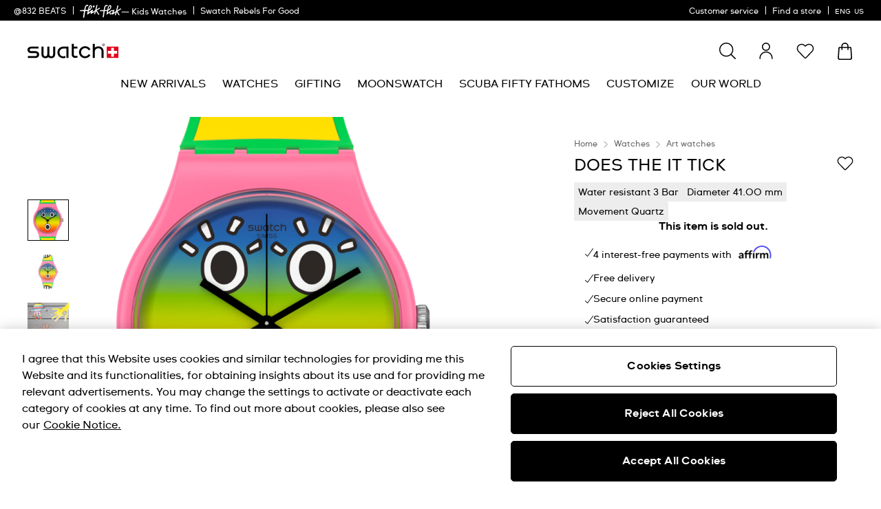

--- FILE ---
content_type: text/javascript
request_url: https://www.swatch.com/on/demandware.static/Sites-swarp-AM-Site/-/en_US/v1768986238304/product.widgets.711fe4.bundle.js
body_size: 27330
content:
(globalThis.webpackChunkapp_custom_swatch=globalThis.webpackChunkapp_custom_swatch||[]).push([[57],{81227:function(e,t,i){"use strict";i.r(t),i.d(t,{default:function(){return P}}),i(52675),i(2008),i(83851),i(81278),i(79432),i(60825);var r=i(64467),n=i(23029),s=i(92901),o=i(56822),a=i(53954),u=i(90991),c=i(85501),l=(i(26099),i(23500),i(86474)),d=i(7769),h=i(69372);function f(e,t){var i=Object.keys(e);if(Object.getOwnPropertySymbols){var r=Object.getOwnPropertySymbols(e);t&&(r=r.filter((function(t){return Object.getOwnPropertyDescriptor(e,t).enumerable}))),i.push.apply(i,r)}return i}function p(){try{var e=!Boolean.prototype.valueOf.call(Reflect.construct(Boolean,[],(function(){})))}catch(e){}return(p=function(){return!!e})()}function v(e,t,i,r){var n=(0,u.A)((0,a.A)(1&r?e.prototype:e),t,i);return 2&r&&"function"==typeof n?function(e){return n.apply(i,e)}:n}var y="desktopYoutubeIframe",g="mobileYoutubeIframe",m="https://www.youtube.com/iframe_api?s=player",b="https://www.youtube.com";function P(e){return function(e){function t(){return(0,n.A)(this,t),e=this,i=t,r=arguments,i=(0,a.A)(i),(0,o.A)(e,p()?Reflect.construct(i,r||[],(0,a.A)(e).constructor):i.apply(e,r));var e,i,r}return(0,c.A)(t,e),(0,s.A)(t,[{key:"prefs",value:function(){return function(e){for(var t=1;t<arguments.length;t++){var i=null!=arguments[t]?arguments[t]:{};t%2?f(Object(i),!0).forEach((function(t){(0,r.A)(e,t,i[t])})):Object.getOwnPropertyDescriptors?Object.defineProperties(e,Object.getOwnPropertyDescriptors(i)):f(Object(i)).forEach((function(t){Object.defineProperty(e,t,Object.getOwnPropertyDescriptor(i,t))}))}return e}({idHash:"",isYoutubeVideo:!1,desktopVideo:"",mobileVideo:"",videoHeight:"",youtubeHost:"",videoHeightMobile:"",youtubeVideoHeight:"",videoShowControls:!1,videoAutoplay:!1,videoLoop:!1,videoMuted:!1,videoPlaysInline:!1,videoHideContent:!0},v(t,"prefs",this,3)([]))}},{key:"init",value:function(){var e=this;v(t,"init",this,3)([]),this.player=null,this.firstLoop=!0,this.firstInitView=l.isMobileView(),this.initPlayer();var i=(0,d.s)(this.initPlayer.bind(this),200);this.ev("orientationchange",i,window),this.eventBus().on("integration.youtube.loaded","onYouTubeIframeAPIReady"),this.onVisibilityChange(.05,(function(){e.prefs().isYoutubeVideo&&e.initYoutubeVideo(),e.prefs().videoAutoplay&&(e.muteVideoBtn(),e.playVideo(),e.hidePlayButton(),e.prefs().videoHideContent&&e.hideContent())}),(function(){e.pauseVideo(),e.showContent(),e.showPlayButton()}))}},{key:"getMutedParam",value:function(){return this.prefs().videoAutoplay||this.prefs().videoMuted?1:0}},{key:"getYoutubePlayerOptions",value:function(e){var t=this,i=this,r=e?this.prefs().mobileVideo:this.prefs().desktopVideo,n={videoId:r,height:"100%",playerVars:{fs:1,autohide:0,modestbranding:1,cc_load_policy:0,iv_load_policy:3,rel:0,origin:document.location.origin,loop:this.prefs().videoLoop?1:0,autoplay:this.prefs().videoAutoplay?1:0,controls:this.prefs().videoShowControls?1:0},events:{onStateChange:function(e){e.data===YT.PlayerState.ENDED&&(i.ref("videoInfo").removeClass("m-hide"),i.ref("videoFade").show())},onReady:function(e){t.prefs().videoMuted?e.target.mute():e.target.unMute()}}};return this.prefs().videoLoop&&(n.playerVars.playlist=r),this.prefs().youtubeHost&&(n.host=this.prefs().youtubeHost),n}},{key:"loadYouTubeIframeAPI",value:function(){var e=(0,h.ht)(m);e.loaded?e.script&&e.script.addEventListener("load",window.onYouTubeIframeAPIReady):(0,h.k0)(m,!1,{async:!0,otIgnore:!0}).then((function(){var e=document.querySelectorAll("script[src*='".concat(b,"']"));if(e.length&&window.OptanonActiveGroups){var t=window.OptanonActiveGroups.split(",");e.forEach((function(e){if(!e.dataset.otIgnore){var i=!0;if(t.forEach((function(t){e.classList.contains("optanon-category-".concat(t))&&(i=!1)})),i){var r=e.src;e.remove(),(0,h.k0)(r,!1,{async:!0,otIgnore:!0})}}}))}}))}},{key:"onYouTubeIframeAPIReady",value:function(){this.prefs().isYoutubeVideo&&this.initYoutubeVideo()}},{key:"loadYoutubeVideo",value:function(){window.YT&&YT.Player?this.onYouTubeIframeAPIReady():this.loadYouTubeIframeAPI()}},{key:"initYoutubeVideo",value:function(){var e=this.getYoutubePlayerOptions(this.isMobileView),t=(this.isMobileView?g:y)+"_"+this.prefs().idHash,i="player_"+t;!window.YT||!YT.Player||this.player&&this[i]?this[i]&&(this.player=this[i]):(this.player=new YT.Player(t,e),this[i]=this.player)}},{key:"initVideo",value:function(){var e=this;this.isMobileView?this.player=this.ref("mobileVideoPlayer").get():this.player=this.ref("desktopVideoPlayer").get(),this.player.addEventListener("ended",(function(){e.showContent(),e.showPlayButton()})),this.player.addEventListener("error",(function(){e.reinited||setTimeout((function(){e.player.src="".concat(e.player.src,"?nocache"),e.reinited=!0}),300)})),this.prefs().videoMuted&&this.showUnmuteButton()}},{key:"initPlayer",value:function(){this.isMobileView=l.isMobileView(),this.prefs().isYoutubeVideo?this.firstInitView!==this.isMobileView?(this.firstInitView=this.isMobileView,this.initYoutubeVideo()):this.loadYoutubeVideo():this.initVideo()}},{key:"pauseVideo",value:function(){this.player&&(this.prefs().isYoutubeVideo&&this.player.pauseVideo?this.player.pauseVideo():this.player.pause())}},{key:"playVideo",value:function(){this.player&&(this.prefs().isYoutubeVideo&&this.player.playVideo?this.player.playVideo():this.player.play())}},{key:"playVideoFromBegining",value:function(){this.player&&(this.prefs().videoHideContent&&this.hideContent(),this.prefs().isYoutubeVideo?this.player.seekTo(0,!0):(this.player.pause(),this.player.currentTime=0,this.player.play()))}},{key:"handleVideoPlayed",value:function(){this.pauseVideo()}},{key:"handleVideoStoped",value:function(){this.playVideo()}},{key:"showMuteButton",value:function(){this.has("videoMuteBtn")&&this.has("videoUnmuteBtn")&&(this.ref("videoMuteBtn").removeClass("m-hide"),this.ref("videoUnmuteBtn").addClass("m-hide"))}},{key:"showUnmuteButton",value:function(){this.has("videoMuteBtn")&&this.has("videoUnmuteBtn")&&(this.ref("videoMuteBtn").addClass("m-hide"),this.ref("videoUnmuteBtn").removeClass("m-hide"))}},{key:"showPlayButton",value:function(){this.has("videoPlayBtn")&&this.has("videoPauseBtn")&&(this.ref("videoPlayBtn").removeClass("m-hide"),this.ref("videoPauseBtn").addClass("m-hide"))}},{key:"hidePlayButton",value:function(){this.has("videoPlayBtn")&&this.has("videoPauseBtn")&&(this.ref("videoPlayBtn").addClass("m-hide"),this.ref("videoPauseBtn").removeClass("m-hide"))}},{key:"showContent",value:function(){this.has("videoInfo")&&this.ref("videoInfo").removeClass("m-hide"),this.has("videoFade")&&this.ref("videoFade").show()}},{key:"hideContent",value:function(){this.has("videoInfo")&&this.ref("videoInfo").addClass("m-hide"),this.has("videoFade")&&this.ref("videoFade").hide()}},{key:"playVideoBtn",value:function(){this.hidePlayButton(),this.prefs().videoHideContent&&this.hideContent(),this.playVideo()}},{key:"pauseVideoBtn",value:function(){this.showContent(),this.showPlayButton(),this.pauseVideo()}},{key:"muteVideoBtn",value:function(){this.showUnmuteButton(),this.player&&(this.prefs().isYoutubeVideo&&this.player.mute?this.player.mute(0):this.player.muted=!0)}},{key:"unmuteVideoBtn",value:function(){this.showMuteButton(),this.prefs().isYoutubeVideo&&this.player.unMute?this.player.unMute():this.player.muted=!1}}])}(e)}},12717:function(e,t,i){"use strict";i.r(t),i.d(t,{default:function(){return f}}),i(52675),i(2008),i(83851),i(81278),i(79432),i(60825),i(23500);var r=i(64467),n=i(23029),s=i(92901),o=i(56822),a=i(53954),u=i(90991),c=i(85501);function l(e,t){var i=Object.keys(e);if(Object.getOwnPropertySymbols){var r=Object.getOwnPropertySymbols(e);t&&(r=r.filter((function(t){return Object.getOwnPropertyDescriptor(e,t).enumerable}))),i.push.apply(i,r)}return i}function d(){try{var e=!Boolean.prototype.valueOf.call(Reflect.construct(Boolean,[],(function(){})))}catch(e){}return(d=function(){return!!e})()}function h(e,t,i,r){var n=(0,u.A)((0,a.A)(1&r?e.prototype:e),t,i);return 2&r&&"function"==typeof n?function(e){return n.apply(i,e)}:n}function f(e){return function(e){function t(){return(0,n.A)(this,t),e=this,i=t,r=arguments,i=(0,a.A)(i),(0,o.A)(e,d()?Reflect.construct(i,r||[],(0,a.A)(e).constructor):i.apply(e,r));var e,i,r}return(0,c.A)(t,e),(0,s.A)(t,[{key:"prefs",value:function(){return function(e){for(var t=1;t<arguments.length;t++){var i=null!=arguments[t]?arguments[t]:{};t%2?l(Object(i),!0).forEach((function(t){(0,r.A)(e,t,i[t])})):Object.getOwnPropertyDescriptors?Object.defineProperties(e,Object.getOwnPropertyDescriptors(i)):l(Object(i)).forEach((function(t){Object.defineProperty(e,t,Object.getOwnPropertyDescriptor(i,t))}))}return e}({failMsg:"",successMsg:"",submitButton:"contactButton"},h(t,"prefs",this,3)([]))}},{key:"init",value:function(){h(t,"init",this,3)([]),this.isValid()&&this.handleChange()}},{key:"handleChange",value:function(){this.isValid()?this.enableSubmitButton():this.disableSubmitButton()}},{key:"handleSubmit",value:function(){if(this.isChildsValid()){this.hideError();var e=this.getFormFields();return e.currentTime=(new Date).toString(),h(t,"handleSubmit",this,3)([{data:e,skipToken:!0}]).then(this.contactFormSubmitted.bind(this))}return Promise.resolve({})}},{key:"contactFormSubmitted",value:function(e){!e||e&&e.success?this.ref("self").empty().append('\n                    <div class="b-alert-message">\n                        <div class="b-pdp_tile-contact_form-success">'.concat(this.prefs().successMsg,"</div>\n                    </div>\n                ")):this.setError(this.prefs().failMsg)}}])}(e)}i(26099),i(3362),i(38781)},43004:function(e,t,i){"use strict";i.r(t),i.d(t,{default:function(){return f}}),i(52675),i(2008),i(83851),i(81278),i(79432),i(26099),i(60825),i(23500);var r=i(64467),n=i(23029),s=i(92901),o=i(56822),a=i(53954),u=i(90991),c=i(85501);function l(e,t){var i=Object.keys(e);if(Object.getOwnPropertySymbols){var r=Object.getOwnPropertySymbols(e);t&&(r=r.filter((function(t){return Object.getOwnPropertyDescriptor(e,t).enumerable}))),i.push.apply(i,r)}return i}function d(){try{var e=!Boolean.prototype.valueOf.call(Reflect.construct(Boolean,[],(function(){})))}catch(e){}return(d=function(){return!!e})()}var h=25;function f(e){return function(e){function t(){return(0,n.A)(this,t),e=this,i=t,r=arguments,i=(0,a.A)(i),(0,o.A)(e,d()?Reflect.construct(i,r||[],(0,a.A)(e).constructor):i.apply(e,r));var e,i,r}return(0,c.A)(t,e),(0,s.A)(t,[{key:"prefs",value:function(){return function(e){for(var t=1;t<arguments.length;t++){var i=null!=arguments[t]?arguments[t]:{};t%2?l(Object(i),!0).forEach((function(t){(0,r.A)(e,t,i[t])})):Object.getOwnPropertyDescriptors?Object.defineProperties(e,Object.getOwnPropertyDescriptors(i)):l(Object(i)).forEach((function(t){Object.defineProperty(e,t,Object.getOwnPropertyDescriptor(i,t))}))}return e}({item:"item"},(e=t,i=this,"function"==typeof(n=(0,u.A)((0,a.A)(e.prototype),"prefs",i))?function(e){return n.apply(i,e)}:n)([]));var e,i,n}},{key:"init",value:function(){this.ref("self").addClass(this.prefs().direction),this.item=this.ref(this.prefs().item).get();for(var e=0;e<h;e+=1)this.clone=this.item.cloneNode(!0),this.clone.removeAttribute("data-ref"),this.ref("self").get().appendChild(this.clone)}}])}(e)}},10417:function(e,t,i){"use strict";i.r(t),i.d(t,{default:function(){return f}}),i(52675),i(2008),i(83851),i(81278),i(79432),i(26099),i(60825),i(23500);var r=i(64467),n=i(23029),s=i(92901),o=i(56822),a=i(53954),u=i(90991),c=i(85501);function l(e,t){var i=Object.keys(e);if(Object.getOwnPropertySymbols){var r=Object.getOwnPropertySymbols(e);t&&(r=r.filter((function(t){return Object.getOwnPropertyDescriptor(e,t).enumerable}))),i.push.apply(i,r)}return i}function d(){try{var e=!Boolean.prototype.valueOf.call(Reflect.construct(Boolean,[],(function(){})))}catch(e){}return(d=function(){return!!e})()}function h(e,t,i,r){var n=(0,u.A)((0,a.A)(1&r?e.prototype:e),t,i);return 2&r&&"function"==typeof n?function(e){return n.apply(i,e)}:n}function f(e){return function(e){function t(){return(0,n.A)(this,t),e=this,i=t,r=arguments,i=(0,a.A)(i),(0,o.A)(e,d()?Reflect.construct(i,r||[],(0,a.A)(e).constructor):i.apply(e,r));var e,i,r}return(0,c.A)(t,e),(0,s.A)(t,[{key:"prefs",value:function(){return function(e){for(var t=1;t<arguments.length;t++){var i=null!=arguments[t]?arguments[t]:{};t%2?l(Object(i),!0).forEach((function(t){(0,r.A)(e,t,i[t])})):Object.getOwnPropertyDescriptors?Object.defineProperties(e,Object.getOwnPropertyDescriptors(i)):l(Object(i)).forEach((function(t){Object.defineProperty(e,t,Object.getOwnPropertyDescriptor(i,t))}))}return e}({inStorePickupBtn:"buttonReservation",autoAddClickedClass:"m-clicked"},h(t,"prefs",this,3)([]))}},{key:"init",value:function(){h(t,"init",this,3)([]),this.cache={},this.config.showOnLoad&&this.config.pid&&this.ref("self").attr("hidden",!1),this.eventBus().on("instore.pickup.enable","enableInStorePickupBtn"),this.eventBus().on("instore.pickup.disable","disableInStorePickupBtn"),this.eventBus().on("instore.pickup.show","showStoreModal")}},{key:"showModal",value:function(){var e=this.getProductData();this.eventBus().emit("instore.pickup.show",{product:e,name:this.prefs().modalName,useLocationEnabled:this.prefs().uselocationEnabled}),this.eventBus().emit("datalayer.product.store.availability.check",e),this.eventBus().emit("datalayer.product.page.reservation.open",e)}},{key:"showStoreModal",value:function(e){var t=this.has("inStorePickupModalID")?this.ref("inStorePickupModalID"):null;if(t){var i=t.ref("self").get().outerHTML;this.eventBus().emit("openGlobalModal",{content:i,class:"m-in_store_pickup",hideCloseButton:!0},!0,(function(t){t.ref("inStorePickupModalID").showModal(e)}))}}},{key:"handleVisibilty",value:function(e){e.val?this.ref("self").show():this.ref("self").hide()}},{key:"getProductData",value:function(){return{id:this.config.pid,qty:this.config.qty,readyToOrder:this.config.readyToOrder}}},{key:"getInStorePickupBtn",value:function(){return this.has(this.prefs().inStorePickupBtn)?this.ref(this.prefs().inStorePickupBtn).ref("self"):null}},{key:"enableInStorePickupBtn",value:function(){var e=this.getInStorePickupBtn();e&&(e.disabled=!1)}},{key:"disableInStorePickupBtn",value:function(){var e=this.getInStorePickupBtn();e&&(e.disabled=!0)}}])}(e)}},48732:function(e,t,i){"use strict";i.r(t),i.d(t,{default:function(){return l}}),i(60825);var r=i(23029),n=i(92901),s=i(56822),o=i(53954),a=i(90991),u=i(85501);function c(){try{var e=!Boolean.prototype.valueOf.call(Reflect.construct(Boolean,[],(function(){})))}catch(e){}return(c=function(){return!!e})()}function l(e){return function(e){function t(){return(0,r.A)(this,t),e=this,i=t,n=arguments,i=(0,o.A)(i),(0,s.A)(e,c()?Reflect.construct(i,n||[],(0,o.A)(e).constructor):i.apply(e,n));var e,i,n}return(0,u.A)(t,e),(0,n.A)(t,[{key:"init",value:function(){var e,i,r;(e=t,i=this,"function"==typeof(r=(0,a.A)((0,o.A)(e.prototype),"init",i))?function(e){return r.apply(i,e)}:r)([])}},{key:"addToCart",value:function(){this.eventBus().emit("instorepickup.pdp.addproduct",{storeId:this.config.storeId})}},{key:"openReservationPage",value:function(){this.eventBus().emit("instorepickup.pdp.reservation",{storeId:this.config.storeId})}},{key:"selectLocation",value:function(){this.eventBus().emit("instorepickup.shipping.storeselect",{storeId:this.config.storeId})}}])}(e)}},68439:function(e,t,i){"use strict";i.r(t),i.d(t,{default:function(){return p}}),i(52675),i(2008),i(83851),i(81278),i(79432),i(26099),i(60825),i(23500);var r=i(64467),n=i(23029),s=i(92901),o=i(56822),a=i(53954),u=i(90991),c=i(85501),l=(i(28706),i(84864),i(27495),i(38781),i(25440),i(86474));function d(e,t){var i=Object.keys(e);if(Object.getOwnPropertySymbols){var r=Object.getOwnPropertySymbols(e);t&&(r=r.filter((function(t){return Object.getOwnPropertyDescriptor(e,t).enumerable}))),i.push.apply(i,r)}return i}function h(){try{var e=!Boolean.prototype.valueOf.call(Reflect.construct(Boolean,[],(function(){})))}catch(e){}return(h=function(){return!!e})()}function f(e,t,i,r){var n=(0,u.A)((0,a.A)(1&r?e.prototype:e),t,i);return 2&r&&"function"==typeof n?function(e){return n.apply(i,e)}:n}function p(e){return function(e){function t(){return(0,n.A)(this,t),e=this,i=t,r=arguments,i=(0,a.A)(i),(0,o.A)(e,h()?Reflect.construct(i,r||[],(0,a.A)(e).constructor):i.apply(e,r));var e,i,r}return(0,c.A)(t,e),(0,s.A)(t,[{key:"prefs",value:function(){return function(e){for(var t=1;t<arguments.length;t++){var i=null!=arguments[t]?arguments[t]:{};t%2?d(Object(i),!0).forEach((function(t){(0,r.A)(e,t,i[t])})):Object.getOwnPropertyDescriptors?Object.defineProperties(e,Object.getOwnPropertyDescriptors(i)):d(Object(i)).forEach((function(t){Object.defineProperty(e,t,Object.getOwnPropertyDescriptor(i,t))}))}return e}({fieldRef:"radioField",reselectLabel:"",storesDetailsActionRef:"storesDetailsAction",selectedStore:"selectedLogisticsSubTypeId",deviceType:"deviceType",desktop:"1",mobile:"0"},f(t,"prefs",this,3)([]))}},{key:"init",value:function(){var e;f(t,"init",this,3)([]),this.initStore=this.config.store,this.renderCvsSubTypes({store:this.initStore,cvsSelectedType:null===(e=this.initStore)||void 0===e?void 0:e.selectedLogisticsSubType,csvStoreValid:!0})}},{key:"renderCvsSubTypes",value:function(e){var t=this;this.has("container")&&(this.selectedStore=e.store,this.cvsSelectedType=e.cvsSelectedType,this.render("template",e,this.ref("container")).then((function(){t.resetRadioFields(t.cvsSelectedType),t.checkIsPreselected()})))}},{key:"getRadioFields",value:function(){var e=this.ref("self").get().querySelectorAll('[data-ref="'.concat(this.prefs().fieldRef,'"]'));return e.length?e:null}},{key:"showStoreDetails",value:function(){this.has(this.prefs().storesDetailsActionRef)&&this.ref(this.prefs().storesDetailsActionRef).show()}},{key:"checkIsPreselected",value:function(){this.getSelectedRadioField()&&this.showStoreDetails()}},{key:"resetRadioFields",value:function(e){var t=this.getRadioFields();if(t)for(var i=0;i<t.length;i+=1){var r=t[i];r.removeAttribute("checked"),r.checked=!1,r.value===e&&(r.checked=!0)}}},{key:"getSelectedRadioField",value:function(){var e=this.getRadioFields();if(e)for(var t=0;t<e.length;t+=1){var i=e[t];if(i.checked)return i}return null}},{key:"proceedStoreSelection",value:function(){var e=this.ref("self").data("pup-url"),t=this.getSelectedRadioField();if(t&&e&&t.value){var i=t.value,r=l.isMobileView()?this.prefs().mobile:this.prefs().desktop,n="".concat(this.prefs().selectedStore,"=").concat(i),s="".concat(this.prefs().deviceType,"=").concat(r),o="".concat(e,"?").concat(n,"&").concat(s);window.location.href=o}}},{key:"update",value:function(e){var t,i=e?e.val():null,r=!0,n="";(null===(t=this.selectedStore)||void 0===t?void 0:t.selectedLogisticsSubType)!==i&&(n=this.prefs().reselectLabel.replace(new RegExp("\\{0}","gi"),e.data("label")),r=!1),this.renderCvsSubTypes({store:this.initStore,cvsSelectedType:i,csvStoreValid:r,storeReSelectLabel:n})}}])}(e)}},90023:function(e,t,i){"use strict";i.r(t),i.d(t,{default:function(){return w}}),i(52675),i(83851),i(81278),i(79432),i(60825),i(23500);var r=i(60436),n=i(64467),s=i(23029),o=i(92901),a=i(56822),u=i(53954),c=i(90991),l=i(85501),d=(i(28706),i(2008),i(50113),i(34782),i(26099),i(3362),i(9391),i(18950)),h=i(13283),f=i(86474),p=i(77670),v=i(69372),y=i(7769);function g(e,t){var i=Object.keys(e);if(Object.getOwnPropertySymbols){var r=Object.getOwnPropertySymbols(e);t&&(r=r.filter((function(t){return Object.getOwnPropertyDescriptor(e,t).enumerable}))),i.push.apply(i,r)}return i}function m(e){for(var t=1;t<arguments.length;t++){var i=null!=arguments[t]?arguments[t]:{};t%2?g(Object(i),!0).forEach((function(t){(0,n.A)(e,t,i[t])})):Object.getOwnPropertyDescriptors?Object.defineProperties(e,Object.getOwnPropertyDescriptors(i)):g(Object(i)).forEach((function(t){Object.defineProperty(e,t,Object.getOwnPropertyDescriptor(i,t))}))}return e}function b(){try{var e=!Boolean.prototype.valueOf.call(Reflect.construct(Boolean,[],(function(){})))}catch(e){}return(b=function(){return!!e})()}function P(e,t,i,r){var n=(0,c.A)((0,u.A)(1&r?e.prototype:e),t,i);return 2&r&&"function"==typeof n?function(e){return n.apply(i,e)}:n}var k="NO_RESULT";function w(e){return function(e){function t(){return(0,s.A)(this,t),e=this,i=t,r=arguments,i=(0,u.A)(i),(0,a.A)(e,b()?Reflect.construct(i,r||[],(0,u.A)(e).constructor):i.apply(e,r));var e,i,r}return(0,l.A)(t,e),(0,o.A)(t,[{key:"prefs",value:function(){return m(m({loadOnScroll:!1,customZoomValue:!1,disableSelectStoreOnRedner:!1},P(t,"prefs",this,3)([])),{},{searchInputRef:"address",mapWrapperRef:"inStorePickupMap",resultsWrapperRef:"inStorePickupList",resultsRefDesktop:"inStorePickupResults-default",resultsRefMobile:"inStorePickupResults-mobile",classesLoading:"m-spiner",scrollContentClass:".scroll-content",loadStoresStep:20,offsetMobileCenter:.004,offsetDesktopCenter:.006})}},{key:"init",value:function(){P(t,"init",this,3)([]),this.eventBus().on("stores.search.results.show","fillResultsContainer"),this.eventBus().on("instorepickup.pdp.addproduct","addToCart"),this.eventBus().on("instorepickup.pdp.reservation","openReservationPage"),this.eventBus().on("instorepickup.shipping.storeselect","selectShippingLocation"),this.eventBus().on("product.updated.isp","updateProductConfig"),this.eventBus().on("stores.template.render.done","appendStores");var e=this.getStoreData();e.ID&&(this.initStoreId=e.ID)}},{key:"onViewTypeChange",value:function(){var e=this;this.fillResultsCallback=function(){var i=e.getStoreData().ID;P(t,"onViewTypeChange",e,3)([]),i&&e.centerMap({storeId:i})}.bind(this),this.renderLatestResults()}},{key:"onMapLoaded",value:function(){P(t,"onMapLoaded",this,3)([]);var e=Boolean(this.initStoreId),i=this.initStoreId?function(){var e=this;setTimeout((function(){var t=e.mapProcessor.getStore(e.initStoreId);e.notFirstRender&&e.prefs().disableSelectStoreOnRedner?e.selectStore(t,{source:"init"}):(e.notFirstRender=!0,e.offsetInitialStoreCenter())}),0)}.bind(this):null;this.searchStores.bind(this,{isInitialLoad:!e},null,i)()}},{key:"offsetInitialStoreCenter",value:function(){var e=this;if(this.mapProcessor.stores&&this.initStoreId){var t,i=null===(t=this.mapProcessor)||void 0===t?void 0:t.stores.find((function(t){return t.ID===e.initStoreId}));if(!i)return;var r=this.getMapCenterOffset();this.centerMap({lat:i.lat+r.lat,lng:i.lng})}}},{key:"searchStores",value:function(e,t,i){if(!this.mapProcessor||this.searching)return Promise.resolve();var r=this.getAddress(),n=!!e.isInitialLoad,s=e.coordinates,o=this.has(this.prefs().searchInputRef)?this.ref(this.prefs().searchInputRef):null;if(!(n||o&&o.validate()))return Promise.resolve();if(t&&(t.addClickedClass=function(){}),s&&this.lastCoordinates&&s.lat===this.lastCoordinates.lat&&s.lng===this.lastCoordinates.lng)return Promise.resolve();this.lastAddress=s?"":n||r,this.lastCoordinates=s;var a={};return a.address=r,a.pid=this.config.productId||"",a.pageType=this.config.pageType,a.shippingMethod=this.config.shippingMethod,a.isInitialLoad=n,r&&this.eventBus().emit("datalayer.product.store.availability.zip",{productId:a.pid,zipCode:a.address}),s?this.searchStoresWithCoordinates(a,s,r,n,i):this.searchStoresWithAddress(a,r,i)}},{key:"searchStoresWithCoordinates",value:function(e,t,i,r,n){var s=this;this.searching=!0,this.beforeStoreSearch();var o=m(m({},t),e),a={defaultView:r},u=this.config.provider&&this.config.pupUrl,c=u?this.config.pupUrl:this.config.url;return this.config.searchUrl=c,u?(this.searching=!1,this.mapProcessor.setCenterByCurrentCountry(),Promise.resolve()):this.performStoreSearch(o,this.mapProcessor.currentLocation,i,a).finally((function(){"function"==typeof n&&n(),s.searching=!1}))}},{key:"searchStoresWithAddress",value:function(e,t,i){var r=this;this.searching=!0,this.beforeStoreSearch();var n={},s=this.config.provider&&this.config.pupUrl,o=s?this.config.pupUrl:this.config.url,a=this.prefs().customZoomValue?this.prefs().customZoomValue:"";return this.config.searchUrl=o,s&&e.isInitialLoad?(this.searching=!1,this.mapProcessor.setCenterByCurrentCountry(null,a),Promise.resolve()):(a&&this.mapProcessor.setCenterByCurrentCountry(null,a),(t&&!s?this.mapProcessor.getCoordinates(t).then((function(i){var s=m(m({},i),e);return r.performStoreSearch(s,i,t,n)})):this.performStoreSearch(e,null,t,n)).catch((function(e){r.clearStores(),r.renderNoResults(e,t)})).finally((function(){"function"==typeof i&&i(),r.searching=!1})))}},{key:"afterStoreSearch",value:function(e,t,i,r){var n=e.stores,s=this.getStoreData().ID;return s&&!this.config.provider&&(n=this.preSelectStore(n,""+s),e.stores=n),this.setStores(n,t,r),e&&n&&!n.length?(this.clearStores(),this.renderNoResults(k,i,e)):(this.config.pageType&&(e[this.config.pageType]=!0),this.renderResults(e))}},{key:"renderResults",value:function(e){var t=this.mapProcessor.populateMapProcessorData(e),i=m({product:this.getProductData(),isExpressPickup:"express"===this.config.shippingPickup,useLocationEnabled:this.config.uselocationEnabled,storeSelectDisabled:""},t);this.latestResultData=i,this.eventBus().emit("render.stores.search.results",i),this.ref("self").addClass(this.prefs().showResultsClass).removeClass(this.prefs().noResultsClass)}},{key:"renderNoResults",value:function(e,t){var i={stores:null,status:e,errorMessage:(arguments.length>2&&void 0!==arguments[2]?arguments[2]:{}).errorMessage,useLocationEnabled:this.config.uselocationEnabled,address:t};this.latestResultData=i,this.eventBus().emit("render.stores.search.results",i),this.ref("self").addClass(this.prefs().noResultsClass).removeClass(this.prefs().showResultsClass)}},{key:"renderLatestResults",value:function(){this.latestResultData&&this.eventBus().emit("render.stores.search.results",this.latestResultData)}},{key:"getMapCenterOffset",value:function(){return{lat:f.isMobileView()?this.prefs().offsetMobileCenter:this.prefs().offsetDesktopCenter}}},{key:"onStoreClick",value:function(e){var t=""+(e.config.storeId||e.ref("self").data("storeId")),i=+(e.config.lat||e.ref("self").data("lat")),r=+(e.config.lng||e.ref("self").data("lng"));this.centerMap({storeId:t,lat:i,lng:r,disableScroll:!0})}},{key:"centerMap",value:function(){var e=arguments.length>0&&void 0!==arguments[0]?arguments[0]:{},t=null;if(e.storeId||e.store?(t=e.store||this.mapProcessor.getStore(e.storeId),e.offsetCenter=this.getMapCenterOffset(),this.selectStore(t,e)):this.mapProcessor.centerMap({lat:+e.lat,lng:+e.lng}),t){var i=this.config.pageType;this.mapProcessor.showStoreModal(m(m({},t),{},(0,n.A)({},i,!0)))}}},{key:"getStore",value:function(e){return this.ref("resultScrollbar").get().querySelector('.js-store[data-store-id="'.concat(e,'"]'))}},{key:"scrollIntoView",value:function(e){var t=this.getStore(e);t&&this.scrollbar.scrollIntoView(t,{alignToTop:!1,offsetBottom:200})}},{key:"selectStore",value:function(e){var i=arguments.length>1&&void 0!==arguments[1]?arguments[1]:{};this.currentStoreId=e.ID,i.disableScroll||this.scrollIntoView(e.ID),P(t,"selectStore",this,3)([e,i]),this.showStoreBlock(e.ID)}},{key:"preSelectStore",value:function(e,t){var i=e.find((function(e){return e.ID===t})),n=e.filter((function(e){return e.ID!==t}));return i?(i.checked="checked",[i].concat((0,r.A)(n))):e}},{key:"fillResultsContainer",value:function(e){var t=this,i=f.isDesktopView(),r=i?this.prefs().resultsRefDesktop:this.prefs().resultsRefMobile,n=i?this.prefs().resultsRefMobile:this.prefs().resultsRefDesktop;this.has(r)&&(this.ref(n).empty(),this.ref(r).empty(),this.ref(r).append(e),"function"==typeof this.fillResultsCallback&&(setTimeout(this.fillResultsCallback,0),this.fillResultsCallback=null),(0,y.s)((function(){t.initScrollBar()}),0)())}},{key:"showStoreBlock",value:function(e){var t=d.A.get("inputRadio");this.eachChild((function(i){i instanceof t&&i.has("extendedContainer")&&(""+i.config.storeId===e?(i.setValue(e),i.ref("extendedContainer").show()):i.ref("extendedContainer").hide())}))}},{key:"updateProductConfig",value:function(e){if(e){var t=this.has("self");t&&(t.data("product-id",e.pid),t.data("quantity",e.qty),t.data("ready-to-order",e.readyToOrder)),this.config.productId=e.pid,this.config.quantity=+e.qty,this.config.readyToOrder=e.readyToOrder}}},{key:"addToCart",value:function(){var e=arguments.length>0&&void 0!==arguments[0]?arguments[0]:{},t=this.getProductData(),i=e.storeId||this.getStoreData().ID;t.storeId=i,(0,p.zP)(this.config.addProductUrl,t,"POST").then((function(e){e.redirectUrl&&!e.error&&(window.location.href=e.redirectUrl)}))}},{key:"openReservationPage",value:function(){var e=arguments.length>0&&void 0!==arguments[0]?arguments[0]:{},t=this.getProductData(),i=e.storeId||this.getStoreData().ID,r=(0,v.TU)(this.prefs().reservationUrl,{pid:t.pid,sid:i});window.open(r,"_blank").focus()}},{key:"selectShippingLocation",value:function(){var e=(arguments.length>0&&void 0!==arguments[0]?arguments[0]:{}).storeId||this.getStoreData().ID,t=m(m({},this.mapProcessor.getStore(e)||{}),{},{mapMarker:null});this.eventBus().emit("store.selected",{storeData:JSON.stringify(t),methodID:this.config.shippingMethod}),this.eventBus().emit("instorepickup.modal.close")}},{key:"getStoreData",value:function(){return{ID:this.config.chosenStoreId||this.config.selectedStore||this.currentStoreId}}},{key:"getProductData",value:function(){return{pid:this.config.productId,quantity:this.config.quantity,readyToOrder:this.config.readyToOrder}}},{key:"appendStores",value:function(e){var t=this;this.isInjection||(this.isInjection=!0,this.getScrollbar().querySelector(this.prefs().scrollContentClass).insertAdjacentHTML("beforeend",e),setTimeout((function(){t.isInjection=!1,t.isLoading=!1}),100))}},{key:"formateResponse",value:function(e,t){var i=arguments.length>2&&void 0!==arguments[2]?arguments[2]:{},r=e.stores,n=r.slice(this.displayedStoreCount),s=this.getScrollbar();n.length&&s&&s.querySelector(this.prefs().scrollContentClass)&&(this.eventBus().emit("stores.render.next.stores",{stores:n}),this.setStores(r,t,i))}},{key:"loadNextStores",value:function(){var e=this;if(this.nextBatch){var t=String(this.config.searchUrl),i=m(m({},this.initialData),{},{outlet:this.nextBatch});(0,p.zP)(t,i,"GET",!1).then((function(t){e.formateResponse(t),e.nextBatch=t.nextBatch,e.displayedStoreCount+=e.prefs().loadStoresStep}))}}},{key:"scrollEvent",value:function(e){var t=this.getScrollbar(),i=e.limit.y,r=e.offset.y;t&&t.clientHeight>0&&i<=r&&(this.isLoading||(this.isLoading=!0,this.loadNextStores()))}},{key:"initScrollBar",value:function(){var e=this,t=this.getScrollbar();t&&(this.scrollbar=h.default.init(t,{damping:.2,alwaysShowTracks:!0}),this.prefs().loadOnScroll&&(this.displayedStoreCount=this.prefs().loadStoresStep,this.scrollbar.addListener((function(t){e.scrollEvent(t)}))),h.default.detachStyle())}},{key:"destroyScrollBar",value:function(){var e=this.getScrollbar();e&&(h.default.destroy(e),this.scrollbar=null)}},{key:"getScrollbar",value:function(){return this.has("resultScrollbar")?this.ref("resultScrollbar").get():null}}])}(e)}},21810:function(e,t,i){"use strict";i.r(t),i.d(t,{default:function(){return y}}),i(52675),i(2008),i(83851),i(81278),i(79432),i(26099),i(60825),i(23500);var r=i(64467),n=i(23029),s=i(92901),o=i(56822),a=i(53954),u=i(90991),c=i(85501),l=(i(28706),i(62062),i(86474));function d(e,t){var i=Object.keys(e);if(Object.getOwnPropertySymbols){var r=Object.getOwnPropertySymbols(e);t&&(r=r.filter((function(t){return Object.getOwnPropertyDescriptor(e,t).enumerable}))),i.push.apply(i,r)}return i}function h(e){for(var t=1;t<arguments.length;t++){var i=null!=arguments[t]?arguments[t]:{};t%2?d(Object(i),!0).forEach((function(t){(0,r.A)(e,t,i[t])})):Object.getOwnPropertyDescriptors?Object.defineProperties(e,Object.getOwnPropertyDescriptors(i)):d(Object(i)).forEach((function(t){Object.defineProperty(e,t,Object.getOwnPropertyDescriptor(i,t))}))}return e}function f(){try{var e=!Boolean.prototype.valueOf.call(Reflect.construct(Boolean,[],(function(){})))}catch(e){}return(f=function(){return!!e})()}function p(e,t,i,r){var n=(0,u.A)((0,a.A)(1&r?e.prototype:e),t,i);return 2&r&&"function"==typeof n?function(e){return n.apply(i,e)}:n}var v="https://www.google.com/maps/search/?api=1&query=";function y(e){return function(e){function t(){return(0,n.A)(this,t),e=this,i=t,r=arguments,i=(0,a.A)(i),(0,o.A)(e,f()?Reflect.construct(i,r||[],(0,a.A)(e).constructor):i.apply(e,r));var e,i,r}return(0,c.A)(t,e),(0,s.A)(t,[{key:"prefs",value:function(){return h({classLoading:"m-loading"},p(t,"prefs",this,3)([]))}},{key:"init",value:function(){this.enableLoader(),p(t,"init",this,3)([]),this.eventBus().on("map.initialized","disableLoader"),this.eventBus().on("render.store.modal.completed","onRenderDesktopPopup")}},{key:"getMapControlOptions",value:function(){var e=l.isMobileView();return{gestureHandling:"greedy",fullscreenControl:!1,scaleControl:!e,zoomControl:!e,streetViewControl:!e,mapTypeControl:!e,mapTypeControlOptions:{style:window.google.maps.MapTypeControlStyle.DROPDOWN_MENU}}}},{key:"setActiveStore",value:function(){}},{key:"modalAddToCart",value:function(e){this.eventBus().emit("instorepickup.pdp.addproduct",{storeId:(null==e?void 0:e.config.storeId)||this.config.storeId})}},{key:"modalOpenReservationPage",value:function(e){this.eventBus().emit("instorepickup.pdp.reservation",{storeId:(null==e?void 0:e.config.storeId)||this.config.storeId})}},{key:"modalSelectLocation",value:function(e){this.eventBus().emit("instorepickup.shipping.storeselect",{storeId:(null==e?void 0:e.config.storeId)||this.config.storeId})}},{key:"showStoreModal",value:function(e){var t=h(h({},e),{},{directionsUrl:this.getDirectionsUrl(e)});this.renderDesktopPopup(t)}},{key:"renderDesktopPopup",value:function(e){this.config.pageType&&(e[this.config.pageType]=!0),this.eventBus().emit("render.store.modal",e)}},{key:"onRenderDesktopPopup",value:function(e){if(this.customPopup&&this.customPopup.setMap(),this.customPopup=new this.Popup(new window.google.maps.LatLng(e.lat,e.lng),e.markup),this.zoomMap(this.ZOOM_LEVEL_CITY),e.modalHeight>0){var t=-(e.modalHeight-40)/2;this.map.panBy(0,t)}this.customPopup.setMap(this.map)}},{key:"getGooglePlaceLink",value:function(e){return"".concat(v).concat(e.lat,",").concat(e.lng)}},{key:"populateMapProcessorData",value:function(e){var t=this;return e&&e.stores?h(h({},e),{},{stores:e.stores.map((function(e){return h(h({},e),{},{directionsUrl:t.getDirectionsUrl(e),placeUrl:t.getGooglePlaceLink(e)})}))}):e}},{key:"enableLoader",value:function(){this.has("self")&&this.ref("self").addClass(this.prefs().classLoading)}},{key:"disableLoader",value:function(){this.has("self")&&this.ref("self").removeClass(this.prefs().classLoading)}}])}(e)}},65671:function(e,t,i){"use strict";i.r(t),i.d(t,{default:function(){return c}}),i(60825);var r=i(23029),n=i(92901),s=i(56822),o=i(53954),a=i(85501);function u(){try{var e=!Boolean.prototype.valueOf.call(Reflect.construct(Boolean,[],(function(){})))}catch(e){}return(u=function(){return!!e})()}function c(e){return function(e){function t(){return(0,r.A)(this,t),e=this,i=t,n=arguments,i=(0,o.A)(i),(0,s.A)(e,u()?Reflect.construct(i,n||[],(0,o.A)(e).constructor):i.apply(e,n));var e,i,n}return(0,a.A)(t,e),(0,n.A)(t,[{key:"init",value:function(){this.eventBus().on("instorepickup.modal.close","closeModal"),this.eventBus().on("reservation.page.completed","closeModal")}},{key:"closeModal",value:function(){this.eventBus().emit("closeGlobalModal")}}])}(e)}},94108:function(e,t,i){"use strict";i.r(t),i.d(t,{default:function(){return l}}),i(60825);var r=i(23029),n=i(92901),s=i(56822),o=i(53954),a=i(90991),u=i(85501);function c(){try{var e=!Boolean.prototype.valueOf.call(Reflect.construct(Boolean,[],(function(){})))}catch(e){}return(c=function(){return!!e})()}function l(e){return function(e){function t(){return(0,r.A)(this,t),e=this,i=t,n=arguments,i=(0,o.A)(i),(0,s.A)(e,c()?Reflect.construct(i,n||[],(0,o.A)(e).constructor):i.apply(e,n));var e,i,n}return(0,u.A)(t,e),(0,n.A)(t,[{key:"init",value:function(){var e,i,r;(e=t,i=this,"function"==typeof(r=(0,a.A)((0,o.A)(e.prototype),"init",i))?function(e){return r.apply(i,e)}:r)([]),this.eventBus().on("render.store.modal","renderStoreModal"),this.eventBus().on("render.stores.search.results","renderStoreSearchResults")}},{key:"showModal",value:function(e){return e.product&&(this.product=e.product),this.render("template",e)}},{key:"renderStoreModal",value:function(e){var t=this,i=this.ref("modalStoreContainer");return i?this.render("storeModal",e,i).then((function(){var i=t.ref("modalContent").get();t.eventBus().emit("render.store.modal.completed",{markup:i,lat:e.lat,lng:e.lng,modalHeight:i.offsetHeight,product:t.product})})):Promise.reject()}},{key:"renderStoreSearchResults",value:function(e){var t=this.has("inStorePickupResults")?this.ref("inStorePickupResults"):null;t&&t.renderResults(e)}},{key:"closeCustomPopup",value:function(){}},{key:"modalAddToCart",value:function(){}},{key:"modalOpenReservationPage",value:function(){}},{key:"modalSelectLocation",value:function(){}}])}(e)}i(26099),i(3362)},78913:function(e,t,i){"use strict";i.r(t),i.d(t,{default:function(){return p}}),i(52675),i(2008),i(83851),i(81278),i(79432),i(26099),i(60825),i(23500);var r=i(64467),n=i(23029),s=i(92901),o=i(56822),a=i(53954),u=i(90991),c=i(85501),l=i(77670);function d(e,t){var i=Object.keys(e);if(Object.getOwnPropertySymbols){var r=Object.getOwnPropertySymbols(e);t&&(r=r.filter((function(t){return Object.getOwnPropertyDescriptor(e,t).enumerable}))),i.push.apply(i,r)}return i}function h(){try{var e=!Boolean.prototype.valueOf.call(Reflect.construct(Boolean,[],(function(){})))}catch(e){}return(h=function(){return!!e})()}function f(e,t,i,r){var n=(0,u.A)((0,a.A)(1&r?e.prototype:e),t,i);return 2&r&&"function"==typeof n?function(e){return n.apply(i,e)}:n}function p(e){return function(e){function t(){return(0,n.A)(this,t),e=this,i=t,r=arguments,i=(0,a.A)(i),(0,o.A)(e,h()?Reflect.construct(i,r||[],(0,a.A)(e).constructor):i.apply(e,r));var e,i,r}return(0,c.A)(t,e),(0,s.A)(t,[{key:"prefs",value:function(){return function(e){for(var t=1;t<arguments.length;t++){var i=null!=arguments[t]?arguments[t]:{};t%2?d(Object(i),!0).forEach((function(t){(0,r.A)(e,t,i[t])})):Object.getOwnPropertyDescriptors?Object.defineProperties(e,Object.getOwnPropertyDescriptors(i)):d(Object(i)).forEach((function(t){Object.defineProperty(e,t,Object.getOwnPropertyDescriptor(i,t))}))}return e}({selectionRequired:!1,attrSelectionEvent:"",addToCartHiddenClass:"hide",addToCartAvailableClass:"m-addtocart",btnTilePickupTypeClass:"b-pdp_tile-button_pickup",backInStockClass:"m-backinstock"},f(t,"prefs",this,3)([]))}},{key:"init",value:function(){f(t,"init",this,3)([]),this.isSelectionRequired=this.prefs().selectionRequired,this.calcAddToCartClass(),this.calcBackinstockClass(),this.eventBus().on("product.updated.isp","checkPDPCTA"),this.eventBus().on(this.prefs().attrSelectionEvent,"onAttrSelection"),this.eventBus().on("product.backinstock.updated","calcBackinstockClass")}},{key:"calcBackinstockClass",value:function(){var e=this;setTimeout((function(){var t=document.querySelector(".b-pdp_back_in_stock"),i=e.getInStorePickupBtn();e.ref("self").toggleClass(e.prefs().backInStockClass,!!t),i&&i.toggleClass(e.prefs().btnTilePickupTypeClass,!t)}),1e3)}},{key:"calcAddToCartClass",value:function(){var e=!document.querySelector('[data-widget="addToCartPDPButton"]:not(.'.concat(this.prefs().addToCartHiddenClass,")")),t=this.getInStorePickupBtn();t&&t.toggleClass(this.prefs().btnTilePickupTypeClass,!e),this.ref("self").toggleClass(this.prefs().addToCartAvailableClass,e)}},{key:"handleAttributes",value:function(e){e?this.checkPDPCTA(this.getProductData()):this.handleVisibilty({val:!1})}},{key:"onAttrSelection",value:function(){var e=arguments.length>0&&void 0!==arguments[0]?arguments[0]:{};this.isSelectionRequired=!e.allAttrsSelected}},{key:"showModal",value:function(){this.isSelectionRequired?this.eventBus().emit("product.detail.selection.highlight"):f(t,"showModal",this,3)([])}},{key:"checkPDPCTA",value:function(e){var t=this;if(this.calcAddToCartClass(),!this.config.invUrl)return!0;if(e&&(this.has("self")&&(this.ref("self").data("pid",e.pid),this.ref("self").data("qty",e.qty),this.ref("self").data("ready-to-order",e.readyToOrder)),this.config.pid=e.pid,this.config.qty=e.qty,this.config.readyToOrder=e.readyToOrder),this.cacheKey=e.pid+"_"+e.qty,this.cacheKey in this.cache){var i=this.cache[this.cacheKey];return this.handleVisibilty({key:this.cacheKey,val:i}),null}return(0,l.zP)(this.config.invUrl,e,"GET").then((function(e){t.cache[t.cacheKey]=e.availability,t.handleVisibilty({key:t.cacheKey,val:e.availability})})),null}}])}(e)}},42355:function(e,t,i){"use strict";i.r(t),i.d(t,{default:function(){return c}}),i(60825);var r=i(23029),n=i(92901),s=i(56822),o=i(53954),a=i(85501);function u(){try{var e=!Boolean.prototype.valueOf.call(Reflect.construct(Boolean,[],(function(){})))}catch(e){}return(u=function(){return!!e})()}function c(e){return function(e){function t(){return(0,r.A)(this,t),e=this,i=t,n=arguments,i=(0,o.A)(i),(0,s.A)(e,u()?Reflect.construct(i,n||[],(0,o.A)(e).constructor):i.apply(e,n));var e,i,n}return(0,a.A)(t,e),(0,n.A)(t,[{key:"init",value:function(){this.eventBus().on("stores.render.next.stores","getStoreTemplate")}},{key:"renderResults",value:function(e){var t=this;return this.has("resultsTemplate")?this.render("resultsTemplate",e,this.ref("container")).then((function(){var i=t.ref("container");t.eventBus().emit("stores.search.results.show",i.get().outerHTML,e),i.empty()})):Promise.reject()}},{key:"getStoreTemplate",value:function(e){var t=this;return this.has("resultsTemplate")?this.render("resultsTemplate",e,this.ref("container")).then((function(){var i=t.ref("container"),r=i.get().querySelector(".js-result-list");t.eventBus().emit("stores.template.render.done",r.innerHTML,e),i.empty()})):Promise.reject()}},{key:"onStoreClick",value:function(){}},{key:"useLocation",value:function(){}}])}(e)}i(26099),i(3362)},89243:function(e,t,i){"use strict";i.r(t),i.d(t,{default:function(){return d}}),i(60825);var r=i(23029),n=i(92901),s=i(56822),o=i(53954),a=i(90991),u=i(85501),c=(i(79432),i(7769));function l(){try{var e=!Boolean.prototype.valueOf.call(Reflect.construct(Boolean,[],(function(){})))}catch(e){}return(l=function(){return!!e})()}function d(e){return function(e){function t(){return(0,r.A)(this,t),e=this,i=t,n=arguments,i=(0,o.A)(i),(0,s.A)(e,l()?Reflect.construct(i,n||[],(0,o.A)(e).constructor):i.apply(e,n));var e,i,n}return(0,u.A)(t,e),(0,n.A)(t,[{key:"init",value:function(){var e,i,r;(e=t,i=this,"function"==typeof(r=(0,a.A)((0,o.A)(e.prototype),"init",i))?function(e){return r.apply(i,e)}:r)([]),this.render("template",{store:this.config.store},this.ref("cont")),this.eventBus().on("store.selected","refreshMethod")}},{key:"refreshMethod",value:function(e){var t=this;if(this.config.methodId===e.methodID)try{var i=JSON.parse(e.storeData);this.render("template",{store:i},this.ref("cont")).then((function(){(0,c.s)((function(){t.ref("ChangeLink").data("store",i.ID)}),0)})),this.config.store=JSON.parse(e.storeData)}catch(e){}}},{key:"showModal",value:function(e){var t=e.config.store,i={name:this.config.methodName,useLocationEnabled:this.prefs().uselocationEnabled};t&&(i.storeId=t),this.showStoreModal(i)}}])}(e)}},46704:function(e,t,i){"use strict";i.r(t),i.d(t,{default:function(){return p}}),i(52675),i(2008),i(83851),i(81278),i(79432),i(26099),i(60825),i(23500);var r=i(64467),n=i(23029),s=i(92901),o=i(56822),a=i(53954),u=i(90991),c=i(85501);function l(e,t){var i=Object.keys(e);if(Object.getOwnPropertySymbols){var r=Object.getOwnPropertySymbols(e);t&&(r=r.filter((function(t){return Object.getOwnPropertyDescriptor(e,t).enumerable}))),i.push.apply(i,r)}return i}function d(e){for(var t=1;t<arguments.length;t++){var i=null!=arguments[t]?arguments[t]:{};t%2?l(Object(i),!0).forEach((function(t){(0,r.A)(e,t,i[t])})):Object.getOwnPropertyDescriptors?Object.defineProperties(e,Object.getOwnPropertyDescriptors(i)):l(Object(i)).forEach((function(t){Object.defineProperty(e,t,Object.getOwnPropertyDescriptor(i,t))}))}return e}function h(){try{var e=!Boolean.prototype.valueOf.call(Reflect.construct(Boolean,[],(function(){})))}catch(e){}return(h=function(){return!!e})()}function f(e,t,i,r){var n=(0,u.A)((0,a.A)(1&r?e.prototype:e),t,i);return 2&r&&"function"==typeof n?function(e){return n.apply(i,e)}:n}function p(e){return function(e){function t(){return(0,n.A)(this,t),e=this,i=t,r=arguments,i=(0,a.A)(i),(0,o.A)(e,h()?Reflect.construct(i,r||[],(0,a.A)(e).constructor):i.apply(e,r));var e,i,r}return(0,c.A)(t,e),(0,s.A)(t,[{key:"prefs",value:function(){return d({noSubmit:!1,availableEvent:"",unavailableEvent:"",submittedEvent:"",flyoutHiddenEvent:"",attrSelectionEvent:"",selectionRequired:!1},f(t,"prefs",this,3)([]))}},{key:"init",value:function(){var e=this;f(t,"init",this,3)([]),this.isSelectionRequired=this.prefs().selectionRequired,this.ref("self").data("sourceLabel",this.getSourceLabel()),this.eventBus().on(this.prefs().personalisationAvailableEvent,"onPersonaliseAvailable"),this.eventBus().on(this.prefs().personalisationUnavailableEvent,"onPersonaliseUnavailable"),this.eventBus().on("pesonalise.set.personalised.active","setPesonalise"),this.eventBus().on("pesonalise.set.personalised.init","setInitialPesonalise"),this.eventBus().on(this.prefs().attrSelectionEvent,"onAttrSelection"),this.eventBus().on("gift.card.config.changed","saveGiftCardConfig"),this.ref("self").get().disabled&&setTimeout((function(){return e.eventBus().emit("hide.paypal.button")})),this.isGiftCard=this.prefs().isGiftcard}},{key:"saveGiftCardConfig",value:function(e){this.config=d(d({},this.config),e)}},{key:"onAvailable",value:function(){var e,i=arguments.length>0&&void 0!==arguments[0]?arguments[0]:{};f(t,"onAvailable",this,3)([i]),null!==(e=i.product)&&void 0!==e&&null!==(e=e.price)&&void 0!==e&&e.html&&(this.renderPrice(i.product.price.html),this.eventBus().emit("product.price.updated",i.product))}},{key:"onPersonaliseAvailable",value:function(){var e=arguments.length>0&&void 0!==arguments[0]?arguments[0]:{};this.onAvailable(e)}},{key:"onUnavailable",value:function(){var e=arguments.length>0&&void 0!==arguments[0]?arguments[0]:{};f(t,"onUnavailable",this,3)([e]),e.product&&e.product.price&&e.product.price.html&&this.renderPrice(e.product.price.html)}},{key:"onPersonaliseUnavailable",value:function(){var e=arguments.length>0&&void 0!==arguments[0]?arguments[0]:{};this.onUnavailable(e)}},{key:"renderPrice",value:function(){var e=arguments.length>0&&void 0!==arguments[0]?arguments[0]:"";this.has("priceBlock")&&this.ref("priceBlock").render("template",[],void 0,e)}},{key:"onAttrSelection",value:function(){var e=arguments.length>0&&void 0!==arguments[0]?arguments[0]:{};this.isSelectionRequired=!e.allAttrsSelected}},{key:"onSubmitted",value:function(){f(t,"onSubmitted",this,3)([]),this.ref("self").data("swatch-pay-confirmed",!1),this.eventBus().emit("closeConfirmModal")}},{key:"handleClick",value:function(){f(t,"handleClick",this,3)([])||this.isPesonalise||this.prefs().noSubmit||(this.prefs().autoAddClickedClass&&(this.addClickedClass(),this.eventBus().emit("alert.notice",this.config.alertNotification)),this.prefs().specialReplace&&(this.eventBus().emit("product.detail.special.replaced",this),this.eventBus().emit("closeGlobalModal")),this.eventBus().emit(this.prefs().submittedEvent,this))}},{key:"setInitialPesonalise",value:function(){this.isStickyButton()&&(this.isPesonalise=!0,this.personaliseEventsActive())}},{key:"personaliseEventsActive",value:function(){this.eventBus().on(this.prefs().personalisationAvailableEvent,"onAvailable"),this.eventBus().on(this.prefs().personalisationUnavailableEvent,"onUnavailable"),this.eventBus().on(this.prefs().availableEvent,"onAvaliblePlaceholder"),this.eventBus().on(this.prefs().unavailableEvent,"onUnavailablePlaceholder")}},{key:"defaultEventsActive",value:function(){this.eventBus().on(this.prefs().personalisationAvailableEvent,"onAvaliblePlaceholder"),this.eventBus().on(this.prefs().personalisationUnavailableEvent,"onUnavailablePlaceholder"),this.eventBus().on(this.prefs().availableEvent,"onAvailable"),this.eventBus().on(this.prefs().unavailableEvent,"onUnavailable")}},{key:"setPesonalise",value:function(){var e=arguments.length>0&&void 0!==arguments[0]?arguments[0]:{};this.isStickyButton()&&(e.isPesonalise?(this.personaliseEventsActive(),this.isPesonalise=!0,this.config.noSubmit=!0):(this.defaultEventsActive(),this.isPesonalise=!1,this.config.noSubmit=!1))}},{key:"isStickyButton",value:function(){var e,t=this.getParentElement();return!!t&&"true"===(null===(e=t.dataset)||void 0===e?void 0:e.isSticky)}},{key:"getSourceLabel",value:function(){var e=this.ref("self").data("sourceLabel");if(!e){var t,i=this.getParentElement();e=i?null===(t=i.dataset)||void 0===t?void 0:t.sourceLabel:""}return e}},{key:"getParentElement",value:function(){return this.ref("self").get().parentElement}},{key:"onAvaliblePlaceholder",value:function(){}},{key:"onUnavailablePlaceholder",value:function(){}}])}(e)}},41374:function(e,t,i){"use strict";i.r(t),i.d(t,{default:function(){return v}}),i(52675),i(2008),i(83851),i(81278),i(79432),i(60825);var r=i(5544),n=i(64467),s=i(23029),o=i(92901),a=i(56822),u=i(53954),c=i(90991),l=i(85501),d=(i(48598),i(5506),i(26099),i(23500),i(69372));function h(e,t){var i=Object.keys(e);if(Object.getOwnPropertySymbols){var r=Object.getOwnPropertySymbols(e);t&&(r=r.filter((function(t){return Object.getOwnPropertyDescriptor(e,t).enumerable}))),i.push.apply(i,r)}return i}function f(){try{var e=!Boolean.prototype.valueOf.call(Reflect.construct(Boolean,[],(function(){})))}catch(e){}return(f=function(){return!!e})()}function p(e,t,i,r){var n=(0,c.A)((0,u.A)(1&r?e.prototype:e),t,i);return 2&r&&"function"==typeof n?function(e){return n.apply(i,e)}:n}function v(e){return function(e){function t(){return(0,s.A)(this,t),e=this,i=t,r=arguments,i=(0,u.A)(i),(0,a.A)(e,f()?Reflect.construct(i,r||[],(0,u.A)(e).constructor):i.apply(e,r));var e,i,r}return(0,l.A)(t,e),(0,o.A)(t,[{key:"prefs",value:function(){return function(e){for(var t=1;t<arguments.length;t++){var i=null!=arguments[t]?arguments[t]:{};t%2?h(Object(i),!0).forEach((function(t){(0,n.A)(e,t,i[t])})):Object.getOwnPropertyDescriptors?Object.defineProperties(e,Object.getOwnPropertyDescriptors(i)):h(Object(i)).forEach((function(t){Object.defineProperty(e,t,Object.getOwnPropertyDescriptor(i,t))}))}return e}({productId:"",productIdInputName:"",elFormContent:"",elSuccessMessage:""},p(t,"prefs",this,3)([]))}},{key:"getFormFields",value:function(){var e=p(t,"getFormFields",this,3)([]);return this.prefs().productIdInputName&&(e[this.prefs().productIdInputName]=this.prefs().productId),e}},{key:"showSuccessMessage",value:function(e){this.ref(this.prefs().elFormContent).hide(),this.ref(this.prefs().elSuccessMessage).setText(e||""),this.ref(this.prefs().elSuccessMessage).show()}},{key:"enableSubmitButton",value:function(){this.ref(this.prefs().submitButton).enable()}},{key:"onSubmitted",value:function(e){var t=this;e.success&&e.redirectUrl?window.location.assign(e.redirectUrl):e.error?(this.setError(Array.isArray(e.error)?e.error.join("<br/>"):e.error),this.enableSubmitButton()):e.fields?(Object.entries(e.fields).forEach((function(e){var i=(0,r.A)(e,2),n=i[0],s=i[1];t.ref(n).setError(s)})),this.enableSubmitButton()):((0,d.wR)((function(){t.emit("submit",e)})),e.msg&&this.showSuccessMessage(e.msg))}},{key:"afterSubmission",value:function(){this.hideProgressBar(),this.submitting=!1}}])}(e)}},58346:function(e,t,i){"use strict";i.r(t),i.d(t,{default:function(){return f}}),i(52675),i(2008),i(83851),i(81278),i(79432),i(26099),i(60825),i(23500);var r=i(64467),n=i(23029),s=i(92901),o=i(56822),a=i(53954),u=i(90991),c=i(85501);function l(e,t){var i=Object.keys(e);if(Object.getOwnPropertySymbols){var r=Object.getOwnPropertySymbols(e);t&&(r=r.filter((function(t){return Object.getOwnPropertyDescriptor(e,t).enumerable}))),i.push.apply(i,r)}return i}function d(){try{var e=!Boolean.prototype.valueOf.call(Reflect.construct(Boolean,[],(function(){})))}catch(e){}return(d=function(){return!!e})()}function h(e,t,i,r){var n=(0,u.A)((0,a.A)(1&r?e.prototype:e),t,i);return 2&r&&"function"==typeof n?function(e){return n.apply(i,e)}:n}function f(e){return function(e){function t(){return(0,n.A)(this,t),e=this,i=t,r=arguments,i=(0,a.A)(i),(0,o.A)(e,d()?Reflect.construct(i,r||[],(0,a.A)(e).constructor):i.apply(e,r));var e,i,r}return(0,c.A)(t,e),(0,s.A)(t,[{key:"prefs",value:function(){return function(e){for(var t=1;t<arguments.length;t++){var i=null!=arguments[t]?arguments[t]:{};t%2?l(Object(i),!0).forEach((function(t){(0,r.A)(e,t,i[t])})):Object.getOwnPropertyDescriptors?Object.defineProperties(e,Object.getOwnPropertyDescriptors(i)):l(Object(i)).forEach((function(t){Object.defineProperty(e,t,Object.getOwnPropertyDescriptor(i,t))}))}return e}({attrId:"",toogleRef:"attrToogle",panelRef:"attrPanel",classHide:"hide",disableClass:"m-disable",activeClass:"m-active"},h(t,"prefs",this,3)([]))}},{key:"init",value:function(){h(t,"init",this,3)([]),this.prefs().panelOpened&&this.togglePanel(null,!0)}},{key:"render",value:function(){for(var e=this,i=arguments.length,r=new Array(i),n=0;n<i;n++)r[n]=arguments[n];return h(t,"render",this,3)(r).then((function(){e.recalculateOptions(),e.preselectOption()}))}},{key:"clearError",value:function(){this.setError(""),this.has("errorFeedback",(function(e){return e.hide()}))}},{key:"showProductTileModal",value:function(){this.eventBus().emit("product.detail.selection.modal")}},{key:"togglePanel",value:function(e,t){var i=this;this.has(this.prefs().panelRef+"-"+this.config.attrId,(function(e){var r="boolean"==typeof t?t:e.hasClass(i.prefs().classHide);e.toggleClass(i.prefs().classHide,!r),i.eventBus().emit("product.detail.selection.panel",r,i)})),e.ref("self").toggleClass(this.prefs().activeClass)}},{key:"closePanel",value:function(){this.togglePanel(null,!1)}}])}(e)}},8884:function(e,t,i){"use strict";i.r(t),i.d(t,{default:function(){return g}}),i(52675),i(83851),i(81278),i(79432),i(60825);var r=i(64467),n=i(23029),s=i(92901),o=i(56822),a=i(53954),u=i(90991),c=i(85501),l=(i(2008),i(50113),i(40150),i(25843),i(26099),i(23500),i(36363)),d=i(69372),h=i(11580),f=i(65900);function p(e,t){var i=Object.keys(e);if(Object.getOwnPropertySymbols){var r=Object.getOwnPropertySymbols(e);t&&(r=r.filter((function(t){return Object.getOwnPropertyDescriptor(e,t).enumerable}))),i.push.apply(i,r)}return i}function v(){try{var e=!Boolean.prototype.valueOf.call(Reflect.construct(Boolean,[],(function(){})))}catch(e){}return(v=function(){return!!e})()}function y(e,t,i,r){var n=(0,u.A)((0,a.A)(1&r?e.prototype:e),t,i);return 2&r&&"function"==typeof n?function(e){return n.apply(i,e)}:n}function g(e){return function(e){function t(){return(0,n.A)(this,t),e=this,i=t,r=arguments,i=(0,a.A)(i),(0,o.A)(e,v()?Reflect.construct(i,r||[],(0,a.A)(e).constructor):i.apply(e,r));var e,i,r}return(0,c.A)(t,e),(0,s.A)(t,[{key:"prefs",value:function(){return function(e){for(var t=1;t<arguments.length;t++){var i=null!=arguments[t]?arguments[t]:{};t%2?p(Object(i),!0).forEach((function(t){(0,r.A)(e,t,i[t])})):Object.getOwnPropertyDescriptors?Object.defineProperties(e,Object.getOwnPropertyDescriptors(i)):p(Object(i)).forEach((function(t){Object.defineProperty(e,t,Object.getOwnPropertyDescriptor(i,t))}))}return e}({personalizedImage:"personalizedImage",personalizationImgRenderUrl:"",personalizationConfirmEvent:"",elPersonalizationForm:"",elPersonalizationName:"",elPersonalizationIcon:"",elPersonalizationPreviewButton:"",elPersonalizationPreviewContainer:"",elPersonalizationPreviewModal:"",elPersonalizationPreviewFlyout:"",elPersonalizationConfirmModal:"",elPersonalizationFormField:"",classesProductOutofstock:"",watchSmallImageUrl:"",personalised:""},y(t,"prefs",this,3)([]))}},{key:"init",value:function(){var e=this;y(t,"init",this,3)([]),this.eventBus().on("viewtype.change","onViewTypeChange"),this.eventBus().on("personalization.submit.request","previewPersonalization"),this.eventBus().on("personalization.limit.reached","onPersonalizationLimitReached"),this.eventBus().on("personalization.input.keyup","onKeyupHandler"),this.eventBus().on("personalization.toggle.open","onKeyupHandler"),this.eventBus().on("canvas.personalized.flikflak.success","canvasPersonalizationSuccess"),this.eventBus().on("canvas.personalized.flikflak.error","canvasPersonalizationError"),this.eventBus().on("pesonalise.set.personalised.active","setPesonaliseActive"),this.isPersonalisedActive=this.prefs().personalisedActive,this.has(this.prefs().elPersonalizationForm,(function(){e.previewPersonalizationButtons=(e.items||[]).filter((function(t){return t.id===e.prefs().elPersonalizationPreviewButton})),e.ref(e.prefs().elPersonalizationFormField).hasClass(e.prefs().classesProductOutofstock)&&e.ref(e.prefs().elPersonalizationName).disable().lock()}))}},{key:"onViewTypeChange",value:function(){this.closePersonalizationPreviewFlyout(),this.closePersonalizationPreviewModal()}},{key:"getAddToCartData",value:function(e){var i=y(t,"getAddToCartData",this,3)([e]);return this.has(this.prefs().elPersonalizationForm)&&(this.prefs().personalised?this.isPersonalisedActive&&(i.personalizationName=this.getPersonalizationName(),i.personalizationIcon=this.getPersonalizationIcons()):(i.personalizationName=this.getPersonalizationName(),i.personalizationIcon=this.getPersonalizationIcons())),i}},{key:"postAddProduct",value:function(e,t){var i,r=t.pid&&e.cart&&e.cart.items?e.cart.items.find((function(e){return e.id===t.pid})):null;if(e.error||!e.cart){var n=!r||r.isFullyReserved;return this.eventBus().emit(this.prefs().addToCartUnavailableEvent,{reset:!0,p40Update:!1,pFullyResUpdate:n}),n&&!e.giftCard?this.showProductReservedModal():this.showError(e.message),!1}return(0,h.U)(e.reportingURL),null!==(i=e.flikFlakBonusBooks)&&void 0!==i&&i.isBooksAvailable?this.eventBus().emit("product.detail.add.flikflakbook.show",e):(this.showNotice(e.message),this.eventBus().emit("product.detail.added.to.cart",e.cart,!0,this.prefs().minicartPopoverTimeout,t)),this.validateMaxQuantity(this.currentProductID,e.cart),e.gcPersonalisationData&&this.eventBus().emit("personalisation.gift.card.gc.limit.check",e.gcLimitReached),this.eventBus().emit("datalayer.cart.add.product",e.cart,this,{source:t.gtmAddButtonType,list:t.gtmListLabel,position:t.gtmPositionLabel}),!0}},{key:"isPersonalizationNameSet",value:function(){return this.has(this.prefs().elPersonalizationName)&&this.ref(this.prefs().elPersonalizationName).getValue()}},{key:"isPersonalizationNameValid",value:function(){return this.has(this.prefs().elPersonalizationName)&&this.ref(this.prefs().elPersonalizationName).isValid()}},{key:"getPersonalizationName",value:function(){return this.has(this.prefs().elPersonalizationName)?this.ref(this.prefs().elPersonalizationName).getValue():""}},{key:"getPersonalizationIcons",value:function(){if(!this.has(this.prefs().elPersonalizationIcon))return[];var e=this.ref(this.prefs().elPersonalizationIcon).getValue();return Array.isArray(e)?e.filter((function(e){return!!e.length})):null!=e&&e.length?[e]:[]}},{key:"isPersonalizationIconValid",value:function(){return this.has(this.prefs().elPersonalizationIcon)&&this.ref(this.prefs().elPersonalizationIcon).isValid()}},{key:"getPersonalizationPreviewImgURL",value:function(){var e=this.prefs().personalizationImgRenderUrl,t=this.getPersonalizationName(),i=this.getPersonalizationIcons()[0];return t&&(e=(0,d.u0)(e,"personalizationText",encodeURIComponent(t))),i&&(e=(0,d.u0)(e,"personalizationIcon",encodeURIComponent(i))),e}},{key:"onPersonalizationLimitReached",value:function(){var e=this.ref(this.prefs().elPersonalizationName),t=e.prefs().limitReached;this.addToCartAvailable(!0),"string"==typeof t&&t.length>0&&e.setError(t,!0)}},{key:"onPersonalizationChange",value:function(){var e;if(this.has(this.prefs().elPersonalizationIcon)){var t=this.ref(this.prefs().elPersonalizationName),i=this.ref(this.prefs().elPersonalizationIcon),r=this.getPersonalizationName();i.isNameLimitReached=!1;var n=Number.parseInt(null===(e=t.initAttributes)||void 0===e?void 0:e.maxlength,10),s=+i.prefs().emojiLength;"string"==typeof r&&r.length+s>n?(i.disable(),i.isNameLimitReached=!0):(i.enable(),i.isNameLimitReached=!1)}}},{key:"onPersonalizationIconChange",value:function(){var e,t=this.ref(this.prefs().elPersonalizationIcon),i=this.ref(this.prefs().elPersonalizationName),r=this.getPersonalizationIcons().length*t.prefs().emojiLength,n=Number.parseInt(null===(e=i.initAttributes)||void 0===e?void 0:e.maxlength,10);!Number.isNaN(r)&&r>0?i.setMaxLength(n-r):i.setMaxLength(n),this.onKeyupHandler()}},{key:"onPersonalizationSubmit",value:function(){}},{key:"cleanUpPersonalizationListener",value:function(){this.personalizationListener&&(this.personalizationListener(),this.personalizationListener=null)}},{key:"openPersonalizationPreviewFlyout",value:function(e){var t=this;this.has(this.prefs().elPersonalizationPreviewFlyout,(function(i){var r,n=t.getPersonalizationPreviewImgURL(),s=t.ref(t.prefs().elPersonalizationPreviewContainer);t.has(t.prefs().personalizedImage)&&(r=t.ref(t.ref(t.prefs().personalizedImage))),(0,f.Ve)(n).then((function(n){var o=n.imageSrc;t.render("personalizationPreviewTemplate",{personalizedImageURL:o,response:n},s).then((function(){(0,d.JF)(o,(function(){return t.onPulseSuccessResponseDesktop(r,e)}),(function(){return t.onPulseFailResponse(r,n)}))})),t.cleanUpPersonalizationListener(),t.personalizationListener=(0,d.EO)(i,(function(){return t.closePersonalizationPreviewFlyout(),!1}),!1),t.onDestroy(t.personalizationListener)}))}))}},{key:"onPulseSuccessResponseDesktop",value:function(e,t){this.onPulseSuccessResponse(e),t&&((0,l.VG)(window,this.ref("self").get().offsetTop),this.ref(this.prefs().elPersonalizationPreviewFlyout).addClass(this.prefs().classesFlyoutActive))}},{key:"onKeyupHandler",value:function(){this.ref(this.prefs().elPersonalizationName).validate(),this.addToCartAvailable(!1),this.previewPersonalization(!1)}},{key:"canvasPersonalizationSuccess",value:function(){this.isPersonalizable=!0,this.ref(this.prefs().elPersonalizationName).validate(this.isPersonalizable,!1),y(t,"getProductExceedingStatus",this,3)([])||this.addToCartAvailable(!0)}},{key:"onPulseSuccessResponse",value:function(e){e&&(e.show(),this.isPersonalizable=!0,this.ref(this.prefs().elPersonalizationName).validate(this.isPersonalizable,!1)),this.addToCartAvailable(!0)}},{key:"canvasPersonalizationError",value:function(){this.isPersonalizable=!1,this.ref(this.prefs().elPersonalizationName).validate(this.isPersonalizable,!1),this.eventBus().emit(this.prefs().addToCartUnavailableEvent),this.addToCartAvailable(!1)}},{key:"onPulseFailResponse",value:function(e,t){e&&"hide"in e&&e.hide(),this.isPersonalizable=!1,this.ref(this.prefs().elPersonalizationName).validate(this.isPersonalizable,!1,null==t?void 0:t.errorMessage),this.eventBus().emit(this.prefs().addToCartUnavailableEvent)}},{key:"closePersonalizationPreviewFlyout",value:function(){var e=this;this.has(this.prefs().elPersonalizationPreviewFlyout,(function(t){t.removeClass(e.prefs().classesFlyoutActive)}))}},{key:"openPersonalizationPreviewModal",value:function(e){var t=this;this.has(this.prefs().elPersonalizationPreviewModal,(function(i){var r,n=t.getPersonalizationPreviewImgURL();t.has(t.prefs().personalizedImage)&&(r=t.ref(t.prefs().personalizedImage)),(0,f.Ve)(n).then((function(n){t.renderPersonalizationModal(n,r,i,e)}))}))}},{key:"renderPersonalizationModal",value:function(e,t,i,r){var n=this,s=e.imageSrc;(0,d.JF)(s,(function(){return n.onPulseSuccessResponseMobile(s,t,i,r)}),(function(){return n.onPulseFailResponse(t,e)}))}},{key:"onPulseSuccessResponseMobile",value:function(e,t,i,r){this.onPulseSuccessResponse(t),r&&i.showModal({personalizedImageURL:e,isMobile:!0})}},{key:"closePersonalizationPreviewModal",value:function(){this.has(this.prefs().elPersonalizationPreviewModal,(function(e){return e.closeModal()}))}},{key:"previewPersonalization",value:function(){var e=!(arguments.length>0&&void 0!==arguments[0])||arguments[0];this.isPersonalizationNameSet()&&this.isPersonalizationNameValid()?e&&(this.viewtype.isCustomView("screen and (orientation: landscape), (min-width: 1199px)")?this.openPersonalizationPreviewFlyout(e):this.openPersonalizationPreviewModal(e)):this.addToCartAvailable(!1)}},{key:"canvasPreviewPersonalization",value:function(){var e=this;if(!this.isPersonalizationNameSet()||!this.isPersonalizationNameValid())return this.ref(this.prefs().elPersonalizationName).validate(),!1;var t=this.getPersonalizationPreviewImgURL();(0,f.Ve)(t).then((function(t){var i=t.imageSrc;e.eventBus().emit("canvas.personalize.flikflak",i)}))}},{key:"confirmPersonalization",value:function(){var e=this;!this.isPersonalizationNameSet()||this.prefs().personalised&&!this.isPersonalisedActive||(this.isPersonalizationNameValid()?this.has(this.prefs().elPersonalizationConfirmModal,(function(t){var i=e.getPersonalizationName();t.showModal({isPersonalizable:!0,personalizedName:i})})):this.addToCartAvailable(!1))}},{key:"addToCartAvailable",value:function(){var e=arguments.length>0&&void 0!==arguments[0]&&arguments[0];this.prefs().personalised?this.eventBus().emit(e?this.prefs().addToCartPersonalisationAvailableEvent:this.prefs().addToCartPersonalisationUnavailableEvent):this.eventBus().emit(e?this.prefs().addToCartAvailableEvent:this.prefs().addToCartUnavailableEvent)}},{key:"setPesonaliseActive",value:function(){var e=this,t=arguments.length>0&&void 0!==arguments[0]?arguments[0]:{};(t.actions||[]).forEach((function(t){e.has(t.ref,(function(e){e[t.action](t.class)}))})),this.isPersonalisedActive=t.isPesonalise,this.isPersonalisedActive?this.ref("self").addClass("m-personalise-active"):this.ref("self").removeClass("m-personalise-active")}}])}(e)}},87466:function(e,t,i){"use strict";i.r(t),i.d(t,{default:function(){return y}}),i(52675),i(2008),i(83851),i(81278),i(79432),i(60825);var r=i(64467),n=i(23029),s=i(92901),o=i(56822),a=i(53954),u=i(90991),c=i(85501),l=(i(48598),i(62062),i(26099),i(27495),i(25440),i(23500),i(48796)),d=i.n(l);function h(e,t){var i=Object.keys(e);if(Object.getOwnPropertySymbols){var r=Object.getOwnPropertySymbols(e);t&&(r=r.filter((function(t){return Object.getOwnPropertyDescriptor(e,t).enumerable}))),i.push.apply(i,r)}return i}function f(){try{var e=!Boolean.prototype.valueOf.call(Reflect.construct(Boolean,[],(function(){})))}catch(e){}return(f=function(){return!!e})()}var p=60,v="{{index}}";function y(e){return function(e){function t(){return(0,n.A)(this,t),e=this,i=t,r=arguments,i=(0,a.A)(i),(0,o.A)(e,f()?Reflect.construct(i,r||[],(0,a.A)(e).constructor):i.apply(e,r));var e,i,r}return(0,c.A)(t,e),(0,s.A)(t,[{key:"prefs",value:function(){return function(e){for(var t=1;t<arguments.length;t++){var i=null!=arguments[t]?arguments[t]:{};t%2?h(Object(i),!0).forEach((function(t){(0,r.A)(e,t,i[t])})):Object.getOwnPropertyDescriptors?Object.defineProperties(e,Object.getOwnPropertyDescriptors(i)):h(Object(i)).forEach((function(t){Object.defineProperty(e,t,Object.getOwnPropertyDescriptor(i,t))}))}return e}({container:"",location:"",count:"",imagesAlt:"",classLoaded:"tridi-viewer-loaded",classStash:"tridi-stash",classImage:"tridi-viewer-image"},(e=t,i=this,"function"==typeof(n=(0,u.A)((0,a.A)(e.prototype),"prefs",i))?function(e){return n.apply(i,e)}:n)([]));var e,i,n}},{key:"init",value:function(){return this.images=this.collect(),!(!this.images||!this.images.length||(this.settings={element:this.prefs().container,images:this.images,count:p,autoplay:!0,autoplaySpeed:80,stopAutoplayOnClick:!0,stopAutoplayOnMouseenter:!0,resumeAutoplayOnMouseleave:!0,resumeAutoplayDelay:0,spinner:!0,touchDragInterval:1,onLoad:this.onLoad.bind(this),onNextFrame:this.onNextFrame.bind(this),onPrevFrame:this.onPrevFrame.bind(this)},this.load(this.settings),0))}},{key:"load",value:function(e){return!!e&&(this.viewer=new(d())(e),this.viewer.load(),!0)}},{key:"collect",value:function(){var e=this;return this.config.url?new Array(p).join().split(",").map((function(t,i){return e.config.url.replace(v,i+1)})):[]}},{key:"onLoad",value:function(){var e=this,t=this.ref("self").get();this.ref("self").addClass(this.prefs().classLoaded),this.stashElements=[],this.imageElement=t.querySelector("."+this.prefs().classImage);var i=t.querySelector("."+this.prefs().classStash),r=this.prefs().imagesAlt;this.viewer&&i&&r&&this.viewer.images.forEach((function(n,s){var o=r.replace(v,360/p*s),a=i.querySelector('img[src$="'+n+'"]');e.stashElements.push(a),a.setAttribute("alt",o),a.setAttribute("width",t.clientHeight),a.setAttribute("height",t.clientWidth)}))}},{key:"syncAltForImage",value:function(e){var t=this;e>0&&this.imageElement&&Array.isArray(this.stashElements)&&this.stashElements[e-1]&&["alt","width","height"].forEach((function(i){t.imageElement.setAttribute(i,t.stashElements[e-1].getAttribute(i))}))}},{key:"onNextFrame",value:function(){this.syncAltForImage(this.viewer.imageIndex)}},{key:"onPrevFrame",value:function(){this.syncAltForImage(this.viewer.imageIndex)}}])}(e)}},54489:function(e,t,i){"use strict";i.r(t),i.d(t,{default:function(){return l}}),i(60825);var r=i(23029),n=i(92901),s=i(56822),o=i(53954),a=i(85501),u=(i(74423),i(79432),i(26099),i(21699),i(23500),i(69372));function c(){try{var e=!Boolean.prototype.valueOf.call(Reflect.construct(Boolean,[],(function(){})))}catch(e){}return(c=function(){return!!e})()}function l(e){return function(e){function t(){return(0,r.A)(this,t),e=this,i=t,n=arguments,i=(0,o.A)(i),(0,s.A)(e,c()?Reflect.construct(i,n||[],(0,o.A)(e).constructor):i.apply(e,n));var e,i,n}return(0,a.A)(t,e),(0,n.A)(t,[{key:"appendUtmParametersToUrl",value:function(e){var t=(0,u.al)(window.location.href);return Object.keys(t).forEach((function(e){e.includes("utm")||delete t[e]})),Object.keys(t).length>0&&(e=(0,u.TU)(e,t)),e}},{key:"handleClick",value:function(e,t){t.preventDefault();var i=this.config,r=i.productName,n=i.productEan,s=i.marketplaceRetailer,o=i.marketplaceUrl,a=i.gtmEvent;o=this.appendUtmParametersToUrl(o),this.eventBus().emit(a,{productName:r,productEan:n,marketplaceRetailer:s,marketplaceUrl:o}),window.open(o,"_blank")}}])}(e)}},14155:function(e,t,i){"use strict";i.r(t),i.d(t,{default:function(){return b}}),i(52675),i(2008),i(83851),i(81278),i(79432),i(26099),i(60825),i(23500);var r=i(10467),n=i(64467),s=i(23029),o=i(92901),a=i(56822),u=i(53954),c=i(90991),l=i(85501),d=i(54756),h=i.n(d),f=i(77670),p=i(86474);function v(e,t){var i=Object.keys(e);if(Object.getOwnPropertySymbols){var r=Object.getOwnPropertySymbols(e);t&&(r=r.filter((function(t){return Object.getOwnPropertyDescriptor(e,t).enumerable}))),i.push.apply(i,r)}return i}function y(e){for(var t=1;t<arguments.length;t++){var i=null!=arguments[t]?arguments[t]:{};t%2?v(Object(i),!0).forEach((function(t){(0,n.A)(e,t,i[t])})):Object.getOwnPropertyDescriptors?Object.defineProperties(e,Object.getOwnPropertyDescriptors(i)):v(Object(i)).forEach((function(t){Object.defineProperty(e,t,Object.getOwnPropertyDescriptor(i,t))}))}return e}function g(){try{var e=!Boolean.prototype.valueOf.call(Reflect.construct(Boolean,[],(function(){})))}catch(e){}return(g=function(){return!!e})()}function m(e,t,i,r){var n=(0,c.A)((0,u.A)(1&r?e.prototype:e),t,i);return 2&r&&"function"==typeof n?function(e){return n.apply(i,e)}:n}function b(e){return function(e){function t(){return(0,s.A)(this,t),e=this,i=t,r=arguments,i=(0,u.A)(i),(0,a.A)(e,g()?Reflect.construct(i,r||[],(0,u.A)(e).constructor):i.apply(e,r));var e,i,r}return(0,l.A)(t,e),(0,o.A)(t,[{key:"prefs",value:function(){return y(y({},m(t,"prefs",this,3)([])),{},{ppButtonSelectorRef:"js-paypal-button-on-product-page",availableEvent:"",unavailableEvent:"",minicardAnimationDuration:500})}},{key:"init",value:function(){m(t,"init",this,3)([]),this.pid=this.prefs().pid,this.qty=this.prefs().selectedQuantity||1,this.eventBus().on("init.paypal","reinitPayPalButton"),this.eventBus().on("hide.paypal.button","hideButton"),this.eventBus().on("product.variation.selected","onVariationChange"),this.eventBus().on("product.detail.addtocart.available","showButtn"),this.eventBus().on("product.detail.addtocart.unavailable","hideButton")}},{key:"onVariationChange",value:function(e){this.pid=e.id}},{key:"reinitPayPalButton",value:function(){var e=this;p.isDesktopView()||setTimeout((function(){return m(t,"initPayPalButton",e,3)([])}),this.prefs().minicardAnimationDuration)}},{key:"showButtn",value:function(){this.ref("self").removeClass("hide")}},{key:"hideButton",value:function(){this.ref("self").addClass("hide")}},{key:"addProductToCart",value:(n=(0,r.A)(h().mark((function e(){var t,i;return h().wrap((function(e){for(;;)switch(e.prev=e.next){case 0:return t={pid:this.pid,quantity:this.qty},e.next=3,(0,f.zP)(this.config.addToCartUrl,t);case 3:return(i=e.sent).error||this.eventBus().emit("cart.update.afterAddProduct",i,t),e.abrupt("return",i);case 6:case"end":return e.stop()}}),e,this)}))),function(){return n.apply(this,arguments)})},{key:"createOrder",value:(i=(0,r.A)(h().mark((function e(){var i;return h().wrap((function(e){for(;;)switch(e.prev=e.next){case 0:return e.next=2,(0,f.Ve)(this.config.isAddedToCartUrl,{pid:this.pid});case 2:if((i=e.sent)&&!i.error){e.next=6;break}return m(t,"onError",this,3)([]),e.abrupt("return");case 6:if(i.isAlreadyAdded){e.next=13;break}return e.next=9,this.addProductToCart();case 9:if(!e.sent.error){e.next=13;break}return m(t,"onError",this,3)([]),e.abrupt("return");case 13:return e.abrupt("return",m(t,"createOrder",this,3)([]));case 14:case"end":return e.stop()}}),e,this)}))),function(){return i.apply(this,arguments)})}]);var i,n}(e)}},96977:function(e,t,i){"use strict";i.r(t),i.d(t,{default:function(){return h}}),i(52675),i(2008),i(83851),i(81278),i(79432),i(26099),i(60825),i(23500);var r=i(64467),n=i(23029),s=i(92901),o=i(56822),a=i(53954),u=i(90991),c=i(85501);function l(e,t){var i=Object.keys(e);if(Object.getOwnPropertySymbols){var r=Object.getOwnPropertySymbols(e);t&&(r=r.filter((function(t){return Object.getOwnPropertyDescriptor(e,t).enumerable}))),i.push.apply(i,r)}return i}function d(){try{var e=!Boolean.prototype.valueOf.call(Reflect.construct(Boolean,[],(function(){})))}catch(e){}return(d=function(){return!!e})()}function h(e){return function(e){function t(){return(0,n.A)(this,t),e=this,i=t,r=arguments,i=(0,a.A)(i),(0,o.A)(e,d()?Reflect.construct(i,r||[],(0,a.A)(e).constructor):i.apply(e,r));var e,i,r}return(0,c.A)(t,e),(0,s.A)(t,[{key:"prefs",value:function(){return function(e){for(var t=1;t<arguments.length;t++){var i=null!=arguments[t]?arguments[t]:{};t%2?l(Object(i),!0).forEach((function(t){(0,r.A)(e,t,i[t])})):Object.getOwnPropertyDescriptors?Object.defineProperties(e,Object.getOwnPropertyDescriptors(i)):l(Object(i)).forEach((function(t){Object.defineProperty(e,t,Object.getOwnPropertyDescriptor(i,t))}))}return e}({pesonaliseWrapperRef:"pesonaliseWrapper",standardProductImagesRef:"standardProductImages",personalisedProductImagesRef:"personalisedProductImages",personalisedPreviewStickyRef:"personalisedPreviewSticky",activeClass:"m-active",hideClass:"d-none"},(e=t,i=this,"function"==typeof(n=(0,u.A)((0,a.A)(e.prototype),"prefs",i))?function(e){return n.apply(i,e)}:n)([]));var e,i,n}},{key:"init",value:function(){var e=this;this.personalisationData=this.ref("self").data("personalisation"),this.isPersonalisation=this.ref("self").data("isPersonalisation"),this.isPersonalisation?(this.personaliseActive=!0,setTimeout((function(){e.eventBus().emit("product.detail.addtocart.unavailable"),e.eventBus().emit("instore.pickup.disable")}),0)):this.personaliseActive=!1}},{key:"initInitialConfig",value:function(){this.ref("self").data("personaliseLoded")&&this.eventBus().emit("pesonalise.set.personalised.init")}},{key:"getViewData",value:function(){var e=arguments.length>0&&void 0!==arguments[0]?arguments[0]:"standard",t=this.personalisationData[e];return{productModel:this.personalisationData[e+"Product"],options:t}}},{key:"togglePersonalisation",value:function(){this.personaliseActive=!this.personaliseActive,this.personaliseActive?this.onPersonalizeActivated():this.onStandardActivated()}},{key:"onPersonalizeActivated",value:function(){var e=this.getViewData("personalised"),t=e.productModel;this.eventBus().emit("product.viewdata.udpated",t),this.eventBus().emit("product.name.updated",t.productName),this.eventBus().emit("product.description.updated",t),this.eventBus().emit("product.category.updated",{name:t.collectionCategory}),this.eventBus().emit("product.price.updated",t),this.eventBus().emit("product.messages.updated",t,e.options),this.eventBus().emit("pesonalise.set.personalised.active",{isPesonalise:!0,actions:[{action:"addClass",ref:this.prefs().pesonaliseWrapperRef,class:this.prefs().activeClass},{action:"addClass",ref:this.prefs().standardProductImagesRef,class:this.prefs().hideClass},{action:"addClass",ref:this.prefs().personalisedPreviewStickyRef,class:this.prefs().activeClass},{action:"removeClass",ref:this.prefs().personalisedProductImagesRef,class:this.prefs().hideClass}]}),this.eventBus().emit("product.carousel.update"),this.eventBus().emit("personalization.toggle.open",{toggleOpened:!0})}},{key:"onStandardActivated",value:function(){var e=this.getViewData("standard"),t=e.productModel;this.eventBus().emit("product.viewdata.udpated",t),this.eventBus().emit("product.name.updated",t.productName),this.eventBus().emit("product.description.updated",t),this.eventBus().emit("product.category.updated",{name:t.collectionCategory}),this.eventBus().emit("product.price.updated",t),this.eventBus().emit("product.messages.updated",t,e.options),this.eventBus().emit("pesonalise.set.personalised.active",{isPesonalise:!1,actions:[{action:"removeClass",ref:this.prefs().pesonaliseWrapperRef,class:this.prefs().activeClass},{action:"removeClass",ref:this.prefs().standardProductImagesRef,class:this.prefs().hideClass},{action:"removeClass",ref:this.prefs().personalisedPreviewStickyRef,class:this.prefs().activeClass},{action:"addClass",ref:this.prefs().personalisedProductImagesRef,class:this.prefs().hideClass}]}),this.eventBus().emit("product.carousel.update")}}])}(e)}},95480:function(e,t,i){"use strict";i.r(t),i.d(t,{default:function(){return f}}),i(52675),i(2008),i(83851),i(81278),i(79432),i(26099),i(60825),i(23500);var r=i(64467),n=i(23029),s=i(92901),o=i(56822),a=i(53954),u=i(90991),c=i(85501);function l(e,t){var i=Object.keys(e);if(Object.getOwnPropertySymbols){var r=Object.getOwnPropertySymbols(e);t&&(r=r.filter((function(t){return Object.getOwnPropertyDescriptor(e,t).enumerable}))),i.push.apply(i,r)}return i}function d(){try{var e=!Boolean.prototype.valueOf.call(Reflect.construct(Boolean,[],(function(){})))}catch(e){}return(d=function(){return!!e})()}function h(e,t,i,r){var n=(0,u.A)((0,a.A)(1&r?e.prototype:e),t,i);return 2&r&&"function"==typeof n?function(e){return n.apply(i,e)}:n}function f(e){return function(e){function t(){return(0,n.A)(this,t),e=this,i=t,r=arguments,i=(0,a.A)(i),(0,o.A)(e,d()?Reflect.construct(i,r||[],(0,a.A)(e).constructor):i.apply(e,r));var e,i,r}return(0,c.A)(t,e),(0,s.A)(t,[{key:"prefs",value:function(){return function(e){for(var t=1;t<arguments.length;t++){var i=null!=arguments[t]?arguments[t]:{};t%2?l(Object(i),!0).forEach((function(t){(0,r.A)(e,t,i[t])})):Object.getOwnPropertyDescriptors?Object.defineProperties(e,Object.getOwnPropertyDescriptors(i)):l(Object(i)).forEach((function(t){Object.defineProperty(e,t,Object.getOwnPropertyDescriptor(i,t))}))}return e}({backInStockClass:"m-backinstock"},h(t,"prefs",this,3)([]))}},{key:"init",value:function(){h(t,"init",this,3)([]),this.calcBackinstockClass(),this.eventBus().on("product.viewdata.udpated","updateHref"),this.eventBus().on("product.backinstock.updated","calcBackinstockClass")}},{key:"calcBackinstockClass",value:function(){var e=this;setTimeout((function(){var t=document.querySelector(".b-pdp_back_in_stock");e.ref("self").toggleClass(e.prefs().backInStockClass,!!t)}),1e3)}},{key:"updateHref",value:function(e){e&&e.makeYourWatchUrl||this.hide(),this.ref("self").attr("href",e.makeYourWatchUrl)}}])}(e)}},80491:function(e,t,i){"use strict";i.r(t),i.d(t,{default:function(){return v}}),i(52675),i(2008),i(83851),i(81278),i(79432),i(26099),i(60825),i(23500);var r=i(64467),n=i(23029),s=i(92901),o=i(56822),a=i(53954),u=i(90991),c=i(85501),l=i(95187);function d(e,t){var i=Object.keys(e);if(Object.getOwnPropertySymbols){var r=Object.getOwnPropertySymbols(e);t&&(r=r.filter((function(t){return Object.getOwnPropertyDescriptor(e,t).enumerable}))),i.push.apply(i,r)}return i}function h(e){for(var t=1;t<arguments.length;t++){var i=null!=arguments[t]?arguments[t]:{};t%2?d(Object(i),!0).forEach((function(t){(0,r.A)(e,t,i[t])})):Object.getOwnPropertyDescriptors?Object.defineProperties(e,Object.getOwnPropertyDescriptors(i)):d(Object(i)).forEach((function(t){Object.defineProperty(e,t,Object.getOwnPropertyDescriptor(i,t))}))}return e}function f(){try{var e=!Boolean.prototype.valueOf.call(Reflect.construct(Boolean,[],(function(){})))}catch(e){}return(f=function(){return!!e})()}function p(e,t,i,r){var n=(0,u.A)((0,a.A)(1&r?e.prototype:e),t,i);return 2&r&&"function"==typeof n?function(e){return n.apply(i,e)}:n}function v(e){return function(e){function t(){return(0,n.A)(this,t),e=this,i=t,r=arguments,i=(0,a.A)(i),(0,o.A)(e,f()?Reflect.construct(i,r||[],(0,a.A)(e).constructor):i.apply(e,r));var e,i,r}return(0,c.A)(t,e),(0,s.A)(t,[{key:"prefs",value:function(){return h(h({},p(t,"prefs",this,3)([])),{},{activeSlide:".swiper-slide-active",eventOnChange:"product.detail.altview.changed"})}},{key:"onSliderClick",value:function(){if(this.swiper&&!this.swiper.params.slideToClickedSlide&&this.swiper.clickedSlide){var e=new l.s([this.swiper.clickedSlide]);this.eventBus().emit(this.prefs().eventOnChange,e)}}},{key:"updateCarousel",value:function(){this.swiper&&this.swiper.update()}},{key:"onSlideChange",value:function(){if(p(t,"init",this,3)([]),this.swiper&&this.swiper.activeSlide){var e=new l.s([this.swiper.activeSlide]);this.eventBus().emit(this.prefs().eventOnChange,e)}this.inited||(this.eventBus().on("product.carousel.update","updateCarousel"),this.inited=!0)}},{key:"getOptions",value:function(){var e=this,t=this.prefs();return{slideClass:t.slideClass,slideActiveClass:t.slideActiveClass,watchSlidesVisibility:t.watchSlidesVisibility,wrapperClass:t.wrapperClass,autoplay:t.autoplay,autoHeight:t.autoHeight,spaceBetween:t.spaceBetweenMobile||t.spaceBetween,slidesPerView:t.slidesPerViewMobile,slidesPerGroup:t.slidesPerGroupMobile,effect:t.effect,loopFillGroupWithBlank:t.loopFillGroupWithBlank,slideToClickedSlide:t.slideToClickedSlide,breakpoints:{1023:{loop:t.numberOfSlides>t.slidesPerView&&t.loop,slidesPerView:t.slidesPerView,spaceBetween:t.spaceBetween,slidesPerGroup:t.slidesPerGroup}},loop:t.numberOfSlides>t.slidesPerViewMobile&&t.loop,navigation:{disabledClass:t.navDisabledClass,hiddenClass:t.navHiddenClass},on:{click:function(){return e.onSliderClick()},transitionEnd:function(){return e.onSlideChange()}}}}}])}(e)}},57093:function(e,t,i){"use strict";i.r(t),i.d(t,{default:function(){return p}}),i(52675),i(2008),i(83851),i(81278),i(79432),i(60825),i(23500);var r=i(64467),n=i(23029),s=i(92901),o=i(56822),a=i(53954),u=i(90991),c=i(85501),l=(i(26099),i(3362),i(9391),i(77670)),d=i(55848);function h(e,t){var i=Object.keys(e);if(Object.getOwnPropertySymbols){var r=Object.getOwnPropertySymbols(e);t&&(r=r.filter((function(t){return Object.getOwnPropertyDescriptor(e,t).enumerable}))),i.push.apply(i,r)}return i}function f(){try{var e=!Boolean.prototype.valueOf.call(Reflect.construct(Boolean,[],(function(){})))}catch(e){}return(f=function(){return!!e})()}function p(e){return function(e){function t(){return(0,n.A)(this,t),e=this,i=t,r=arguments,i=(0,a.A)(i),(0,o.A)(e,f()?Reflect.construct(i,r||[],(0,a.A)(e).constructor):i.apply(e,r));var e,i,r}return(0,c.A)(t,e),(0,s.A)(t,[{key:"prefs",value:function(){return function(e){for(var t=1;t<arguments.length;t++){var i=null!=arguments[t]?arguments[t]:{};t%2?h(Object(i),!0).forEach((function(t){(0,r.A)(e,t,i[t])})):Object.getOwnPropertyDescriptors?Object.defineProperties(e,Object.getOwnPropertyDescriptors(i)):h(Object(i)).forEach((function(t){Object.defineProperty(e,t,Object.getOwnPropertyDescriptor(i,t))}))}return e}({loadMoreBlock:"loadMoreBlock"},(e=t,i=this,"function"==typeof(n=(0,u.A)((0,a.A)(e.prototype),"prefs",i))?function(e){return n.apply(i,e)}:n)([]));var e,i,n}},{key:"loadMore",value:function(e){var t=this,i=e.attr("href")||e.attr("data-url");this.ref(this.prefs().loadMoreBlock).remove(),this.showLoadingState(),(0,l.uf)(i).then((function(e){t.ref("productGrid").append(e),t.eventBus().emit("product.grid.updated"),(0,d.G)(i)})).finally((function(){t.hideLoadingState()}))}},{key:"showLoadingState",value:function(){this.ref("self").addClass(this.prefs().classesLoading)}},{key:"hideLoadingState",value:function(){this.ref("self").removeClass(this.prefs().classesLoading)}}])}(e)}},74408:function(e,t,i){"use strict";i.r(t),i.d(t,{default:function(){return P}}),i(52675),i(83851),i(81278),i(79432),i(60825);var r=i(64467),n=i(23029),s=i(92901),o=i(56822),a=i(53954),u=i(90991),c=i(85501),l=(i(2008),i(50113),i(62010),i(26099),i(3362),i(9391),i(27495),i(25440),i(23500),i(86474)),d=i(36363),h=i(95187),f=i(1985),p=i(77670),v=i(69372),y=i(11580);function g(e,t){var i=Object.keys(e);if(Object.getOwnPropertySymbols){var r=Object.getOwnPropertySymbols(e);t&&(r=r.filter((function(t){return Object.getOwnPropertyDescriptor(e,t).enumerable}))),i.push.apply(i,r)}return i}function m(e){for(var t=1;t<arguments.length;t++){var i=null!=arguments[t]?arguments[t]:{};t%2?g(Object(i),!0).forEach((function(t){(0,r.A)(e,t,i[t])})):Object.getOwnPropertyDescriptors?Object.defineProperties(e,Object.getOwnPropertyDescriptors(i)):g(Object(i)).forEach((function(t){Object.defineProperty(e,t,Object.getOwnPropertyDescriptor(i,t))}))}return e}function b(){try{var e=!Boolean.prototype.valueOf.call(Reflect.construct(Boolean,[],(function(){})))}catch(e){}return(b=function(){return!!e})()}function P(e){return function(e){function t(){return(0,n.A)(this,t),e=this,i=t,r=arguments,i=(0,a.A)(i),(0,o.A)(e,b()?Reflect.construct(i,r||[],(0,a.A)(e).constructor):i.apply(e,r));var e,i,r}return(0,c.A)(t,e),(0,s.A)(t,[{key:"prefs",value:function(){return m({addToCartUrl:"",classShow:"m-show",classSticky:"m-sticky",classHidden:"d-none",classSmall:"m-small",classExpand:"m-expanded",classesFlyoutActive:"",classesFlyoutClosed:"",disableEventClickClass:"m-disabled-events",sessionUrlInfoKey:"lastUrlInfo",addToCartRef:"addToCartMain",isSpecialProduct:!1,elStickyContainer:"sticky-container",addToCartAvailableEvent:"",addToCartUnavailableEvent:"",addToCartSubmittedEvent:"",minicartPopoverTimeout:null,swatchPayConfirmEvent:"",isQuantityExceeded:"",pdpUnCachedDataRef:"pdpUnCachedData",reservedModal:"productReservedModal",isArProduct:!1},(e=t,i=this,"function"==typeof(r=(0,u.A)((0,a.A)(e.prototype),"prefs",i))?function(e){return r.apply(i,e)}:r)([]));var e,i,r}},{key:"init",value:function(){this.viewtype=l;var e=this.config.pid;this.productId=e,this.currentProductID=e,this.isQuantityExceeded=!1,this.isFullyReserved=!1,this.initEvents(),this.prefs().isSpecialProduct||this.initQuantityExceeded()}},{key:"initEvents",value:function(){var e,t=this;(0,d.nr)((function(){return t.onScroll(t.config.isTransactional)})),this.eventBus().on(this.prefs().addToCartAvailableEvent,"onCartAvailable"),this.eventBus().on(this.prefs().addToCartUnavailableEvent,"onCartUnavailable"),this.prefs().addToCartSubmittedEvent&&this.eventBus().on(this.prefs().addToCartSubmittedEvent,"addToCart"),null!==(e=window.affirm)&&void 0!==e&&e.ui&&window.affirm.ui.ready(this.initAffirmPromoMessage.bind(this)),this.eventBus().on("product.updated","onProductUpdate"),this.eventBus().on("cart.update.afterAddProduct","postAddProduct"),this.eventBus().on("product.added.to.wishlist","handleWishlistUpdate"),this.eventBus().on("product.removed.from.wishlist","handleWishlistUpdate"),this.eventBus().on("product.name.updated","onProductNameUpdate"),this.eventBus().on("product.addtocart.updated","onProductAddToCartUpdate"),this.eventBus().on("product.description.updated","onProductDescriptionUpdate"),this.eventBus().on("product.category.updated","onProductCategoryUpdate"),this.eventBus().on("product.images.updated","onProductImageUpdate"),this.eventBus().on("product.messages.updated","onMessagesUpdate"),this.eventBus().on("product.swatchpay.updated","onProductSwatchPayUpdate"),this.eventBus().on("product.price.updated","onPriceUpdate")}},{key:"initAffirmPromoMessage",value:function(){var e=this;this.has("affirmPromo",(function(t){t.data("has-message")&&t.removeClass(e.prefs().classHidden)}))}},{key:"getProductExceedingStatus",value:function(){return this.isQuantityExceeded||this.isFullyReserved}},{key:"onScroll",value:function(e){var t=this;if(!e)return!1;this.has(this.prefs().elStickyContainer,(function(e){t.stickyContainer=e,t.isSticky=window.pageYOffset>t.stickyContainer.offset().top,t.stickyContainer.toggleClass(t.prefs().classSticky,t.isSticky)}))}},{key:"onProductUpdate",value:function(e){e&&e.items&&(this.prefs().isSpecialProduct?this.onProductAddToCartUpdate(this.currentProductID):this.validateMaxQuantity(this.currentProductID,e))}},{key:"onProductAddToCartUpdate",value:function(){var e,t=arguments.length>0&&void 0!==arguments[0]?arguments[0]:"",i=this.getAddToCartWrappers(),r=i[0];if(r&&null!==(e=r.dataset)&&void 0!==e&&e.refreshUrl){var n=r.dataset.refreshUrl.replace(this.config.pid,t);(0,p.uf)(n).then((function(e){i.forEach((function(t){t.innerHTML=e}))}))}}},{key:"onProductNameUpdate",value:function(){var e=arguments.length>0&&void 0!==arguments[0]?arguments[0]:"";e&&(this.has("productName",(function(t){t.get().innerText=e})),this.has("stickyProductName",(function(t){t.get().innerText=e})),this.has("attributeTileName",(function(t){t.get().innerText=e})))}},{key:"onProductCategoryUpdate",value:function(){var e=arguments.length>0&&void 0!==arguments[0]?arguments[0]:{};this.has("attributeCollectionCategory",(function(t){t.get().innerText=e.name}))}},{key:"onProductDescriptionUpdate",value:function(){var e=arguments.length>0&&void 0!==arguments[0]?arguments[0]:{};e&&(this.has("attributeShortDescription",(function(t){t.get().innerText=e.shortDescription})),this.has("attributeLongDescription",(function(t){t.get().innerText=e.longDescription})),this.has("attributeSku",(function(t){t.get().innerText=e.displaySKU})))}},{key:"onProductImageUpdate",value:function(){var e=this,t=arguments.length>0&&void 0!==arguments[0]?arguments[0]:{};t.images&&(this.has("imgContainerHero",(function(i){e.render("template",{image:t.is3D?t.images["pdp.360"]:t.images["pdp.main"],pictureTagClass:"b-pdp_tile-images_wrapper",width:380,height:425},new h.s([i.get().children[0]]))})),this.has("imgContainerSticky",(function(i){e.render("template",{image:t.images["pdp.stickyBlock.desktop"],imageMobile:t.images["pdp.stickyBlock.mobile"],width:601,height:91},new h.s([i.get().children[0]]))})))}},{key:"onMessagesUpdate",value:function(){var e=arguments.length>0&&void 0!==arguments[0]?arguments[0]:{},t=arguments.length>1&&void 0!==arguments[1]?arguments[1]:{};this.renderP40DeliveryMessage(e,t.p40LabelContent),this.renderOOOStatusMessage(e),this.renderSpecialMessage(e),t.isAffirmPromoMessageEnabled&&this.updateAffirmPromoMessage(t.affirmPromoMessage)}},{key:"onProductSwatchPayUpdate",value:function(){var e=arguments.length>0&&void 0!==arguments[0]?arguments[0]:{},t=e&&e.isSwatchPay&&e.showSWPayTooltipInfo;this.has("swatchPayTokenizeBtn",(function(e){return e.toggle(t)}))}},{key:"onPriceUpdate",value:function(e){var t=this,i=e.price,r=void 0===i?{}:i,n=e.showPrice,s=void 0===n||n;r.html&&this.items.filter((function(e){return"priceBlock"===e.id})).forEach((function(e){return e.render("template",[],void 0,r.html)})),this.has("priceContainer",(function(e){t.render("productPriceTemplate",{price:r,showPrice:s},e)})),this.has("priceContainerSticky",(function(e){t.render("productPriceStickyTemplate",{price:r,showPrice:s},e)}))}},{key:"networkError",value:function(){this.showError(this.prefs().textNetworkError)}},{key:"showNotice",value:function(e){var t=this;this.has(this.prefs().elNotifyMsg&&e)&&(this.ref(this.prefs().elNotifyMsg).setText(e).show(),this.onDestroy((0,v.wR)((function(){t.ref(t.prefs().elNotifyMsg).hide()}),this.prefs().msgTime)))}},{key:"showError",value:function(e){var t=this;e&&(this.has(this.prefs().elNotifyMsg)?(this.ref(this.prefs().elNotifyMsg).setError(e).show(),this.onDestroy((0,v.wR)((function(){t.ref(t.prefs().elNotifyMsg).hide()}),this.prefs().msgTime))):(0,v._K)(e,this.prefs().msgTime))}},{key:"showMessages",value:function(e){e&&(this.showP40DeliveryMessage(e.p40Update),this.showFullyReservedMessage(e.pFullyResUpdate))}},{key:"onCartAvailable",value:function(e){this.showMessages(e)}},{key:"onCartUnavailable",value:function(e){this.showMessages(e)}},{key:"showP40DeliveryMessage",value:function(e){this.has("p40DeliveryMessage",(function(t){return e?t.show():t.hide()}))}},{key:"showFullyReservedMessage",value:function(e){this.has("pFullyReservedMessage",(function(t){return e?t.show():t.hide()}))}},{key:"renderP40DeliveryMessage",value:function(e,t){var i=this;this.showP40DeliveryMessage(e.isP40Delivery),t&&this.has("p40DeliveryMessage",(function(e){var r=t.icon;i.render("p40DeliveryMessageTemplate",{p40Content:t,p40Icon:r,p40IconUrl:null==r?void 0:r.httpsURL},e)}))}},{key:"renderPageDesignerBlocks",value:function(e){this.has("pgdProductCTAs",(function(t){t.toggle(!e.isArchived)}))}},{key:"renderOOOStatusMessage",value:function(){var e=arguments.length>0&&void 0!==arguments[0]?arguments[0]:{};this.has("attributeOOOstatus",(function(t){e.OOOstatusLabel?t.show():t.hide(),t.get().innerText=e.OOOstatusLabel}))}},{key:"renderSpecialMessage",value:function(){var e=this,t=arguments.length>0&&void 0!==arguments[0]?arguments[0]:{};this.has("productSpecialMessage",(function(i){var r;e.render("productSpecialMessageTemplate",{isShown:t.specialProductResource&&t.specialProductMessage&&t.isAvailableForCountry,isSpecialIconUrl:encodeURI((null===(r=t.specialProductResource)||void 0===r||null===(r=r.iconMedia)||void 0===r?void 0:r.httpsURL)||""),specialProductResource:t.specialProductResource,specialProductMessage:t.specialProductMessage},i)}))}},{key:"postAddProduct",value:function(e,t){var i,r=t.pid&&e.cart&&e.cart.items?e.cart.items.find((function(e){return e.id===t.pid})):null;if(e.error||!e.cart){var n=!r||r.isFullyReserved;return this.eventBus().emit(this.prefs().addToCartUnavailableEvent,{reset:!0,p40Update:!1,pFullyResUpdate:n}),n&&!e.giftCard?this.showProductReservedModal():this.showError(e.message),!1}return this.showNotice(e.message),this.prefs().isSpecialProduct?this.onProductAddToCartUpdate(this.currentProductID):this.validateMaxQuantity(this.currentProductID,e.cart),e.gcPersonalisationData&&this.eventBus().emit("personalisation.gift.card.gc.limit.check",e.gcLimitReached),this.eventBus().emit("product.detail.added.to.cart",e.cart,!0,this.prefs().minicartPopoverTimeout,t),this.eventBus().emit("datalayer.cart.add.product",e.cart,this,{quantity:1,source:t.gtmAddButtonType,list:t.gtmListLabel,position:t.gtmPositionLabel,updatedProductEAN:(null===(i=r.gtmInfo)||void 0===i?void 0:i.product_ean)||""}),(0,y.U)(e.reportingURL),!0}},{key:"validateMaxQuantity",value:function(e,t){var i=t.items,r=(0,v.gU)(e,i);this.isQuantityExceeded=r&&!r.isValid,this.isFullyReserved=r&&r.isFullyReserved,this.isGCLimitReached=!1;var n=null==t?void 0:t.giftCardValueInCart;if(this.config.isGiftcard&&n){var s=this.currentProduct.gcPurchaseLimit,o=this.currentProduct.giftCardValue;return this.isGCLimitReached=n+o>s,void this.eventBus().emit("personalisation.gift.card.gc.limit.check",this.isGCLimitReached)}var a=this.isQuantityExceeded||this.isFullyReserved,u=a?this.prefs().addToCartUnavailableEvent:this.prefs().addToCartAvailableEvent;this.prefs().personalised&&(u=a?this.prefs().addToCartPersonalisationUnavailableEvent:this.prefs().addToCartPersonalisationAvailableEvent),this.eventBus().emit(u,{p40Update:!a,pFullyResUpdate:this.isFullyReserved})}},{key:"initQuantityExceeded",value:function(){var e=this,t=this.prefs().addToCartUnavailableEvent;this.has(this.prefs().pdpUnCachedDataRef,(function(i){"true"===i.data("isQuantityExceeded")&&e.eventBus().emit(t)}))}},{key:"getGiftCardData",value:function(e){var t,i,r,n,s={};return null!==(t=e.config)&&void 0!==t&&t.gcFrom&&(s.gcFrom=e.config.gcFrom),null!==(i=e.config)&&void 0!==i&&i.gcTo&&(s.gcTo=e.config.gcTo),null!==(r=e.config)&&void 0!==r&&r.gcMessage&&(s.gcMessage=e.config.gcMessage),null!==(n=e.config)&&void 0!==n&&n.gcEmail&&(s.gcEmail=e.config.gcEmail),s}},{key:"getAddToCartData",value:function(e){var t,i,r=e?e.data("pid"):null,n=e?e.data("sourceLabel"):null,s=this.currentProductID||r;if(window.AnalyticsHelper){var o=window.AnalyticsHelper.getSessionParams();t=window.AnalyticsHelper.isValidList(o.list)?o.list:window.AnalyticsHelper.getItemList({},this.ref("self")),i=window.AnalyticsHelper.isValidPosition(o.position)?o.position:window.AnalyticsHelper.getItemPosition({id:s},this.ref("self"))}return m({pid:s,quantity:this.selectedQuantity||1,iseligible:!!e.isEligible,gtmAddButtonType:n,gtmListLabel:t,gtmPositionLabel:i},this.getGiftCardData(e))}},{key:"addToCart",value:function(e){var t=this,i=this.getAddToCartData(e);this.ref("self").addClass(this.prefs().disableEventClickClass),(0,p.zP)(this.prefs().addToCartUrl,i).then((function(e){return t.postAddProduct(e,i)})).finally((function(){return t.ref("self").removeClass(t.prefs().disableEventClickClass)})).catch((function(e){(0,v._K)(e),t.networkError()}))}},{key:"isProductAddToCartReady",value:function(e){return e.readyToOrder&&e.available&&e.isAvailableForCountry&&e.price.exists}},{key:"renderAddToCart",value:function(e){if(this.prefs().isGiftcard)this.eventBus().emit("product.add.to.cart.button.reset");else if(this.isProductAddToCartReady(e))this.eventBus().emit(this.prefs().addToCartAvailableEvent,{reset:!0,product:e,p40Update:!0,pFullyResUpdate:!1});else{var t=Boolean(e.OOOstatus)||!e.isAvailableForCountry;this.eventBus().emit(this.prefs().addToCartUnavailableEvent,{reset:!0,hide:t,show:!t,product:e,p40Update:!0,pFullyResUpdate:e.isFullyReserved})}}},{key:"getAddToCartWrappers",value:function(){return this.ref("self").get().querySelectorAll('[data-ref="addToCartWrapper"]')}},{key:"getAddToCartButton",value:function(){return this.has(this.prefs().addToCartRef)?this.ref(this.prefs().addToCartRef):null}},{key:"updateAffirmPromoMessage",value:function(e){var t,i=this.has("affirmPromo")?this.ref("affirmPromo"):null;i&&(e?(i.get().innerHTML=e,i.removeClass(this.prefs().classHidden)):i.addClass(this.prefs().classHidden),null!==(t=window.affirm)&&void 0!==t&&null!==(t=t.ui)&&void 0!==t&&t.refresh&&window.affirm.ui.refresh())}},{key:"renderAddToWishlist",value:function(e){this.has("addToWishlist")&&e&&this.ref("addToWishlist").render("template",{product:e})}},{key:"handleWishlistClick",value:function(e){e.ref("self").data("isInWishlist")?this.removeFromWishlist(e):this.addToWishlist(e)}},{key:"handleWishlistUpdate",value:function(e){e.pid===this.currentProductID&&this.renderAddToWishlist(e.product)}},{key:"addToWishlist",value:function(e){var t=this;e.disable(),e.busy(),e.ref("self").addClass("m-clicked");var i=e.prefs();i.productId=this.currentProductID,(0,p.zP)(i.addProductUrl,{pid:i.productId}).then((function(e){return t.postAddToWishlist(e,i)})).finally((function(){e.enable(),e.unbusy()})).catch((function(e){(0,v._K)(e),t.networkError()}))}},{key:"postAddToWishlist",value:function(e,t){this.eventBus().emit("product.added.to.wishlist",e);var i={pid:t.productId,name:t.productName};if(window.AnalyticsHelper){var r=window.AnalyticsHelper.getSessionParams();i.list=window.AnalyticsHelper.isValidList(r.list)?r.list:window.AnalyticsHelper.getItemList({},this.ref("self")),i.position=window.AnalyticsHelper.isValidPosition(r.position)?r.position:window.AnalyticsHelper.getItemPosition({id:t.productId},this.ref("self"))}this.eventBus().emit("datalayer.addto.wishlist.link.click",e,this,i)}},{key:"removeFromWishlist",value:function(e){var t=this;e.disable(),e.busy(),e.ref("self").removeClass("m-clicked");var i=e.prefs();i.productId=this.currentProductID,(0,p.zP)(i.removeProductUrl,{pid:i.productId},"GET").then((function(e){return t.postRemoveFromWishlist(e,i)})).finally((function(){e.enable(),e.unbusy()})).catch((function(e){(0,v._K)(e),t.networkError()}))}},{key:"postRemoveFromWishlist",value:function(e,t){e&&e.success?(this.eventBus().emit("product.removed.from.wishlist",e),this.eventBus().emit("datalayer.delete.from.wishlist.link.click",{pid:t.productId,name:t.productName})):this.showError(e.msg)}},{key:"showProductReservedModal",value:function(){var e=arguments.length>0&&void 0!==arguments[0]?arguments[0]:{};this.has(this.prefs().reservedModal)&&this.ref(this.prefs().reservedModal).showModal(e)}},{key:"loginClickHandler",value:function(e,t){(0,f.C)(this.prefs().sessionUrlInfoKey,window.sfccData.url),t&&l.isDesktopView()&&t.preventDefault(),this.eventBus().emit("account.drawer.open")}}])}(e)}},59970:function(e,t,i){"use strict";i.r(t),i.d(t,{default:function(){return p}}),i(83851),i(81278),i(60825);var r=i(64467),n=i(23029),s=i(92901),o=i(56822),a=i(53954),u=i(90991),c=i(85501),l=(i(52675),i(89463),i(2008),i(62062),i(34782),i(79432),i(26099),i(11392),i(23500),i(36363));function d(e,t){var i=Object.keys(e);if(Object.getOwnPropertySymbols){var r=Object.getOwnPropertySymbols(e);t&&(r=r.filter((function(t){return Object.getOwnPropertyDescriptor(e,t).enumerable}))),i.push.apply(i,r)}return i}function h(){try{var e=!Boolean.prototype.valueOf.call(Reflect.construct(Boolean,[],(function(){})))}catch(e){}return(h=function(){return!!e})()}var f=6;function p(e){return function(e){function t(){return(0,n.A)(this,t),e=this,i=t,r=arguments,i=(0,a.A)(i),(0,o.A)(e,h()?Reflect.construct(i,r||[],(0,a.A)(e).constructor):i.apply(e,r));var e,i,r}return(0,c.A)(t,e),(0,s.A)(t,[{key:"prefs",value:function(){return function(e){for(var t=1;t<arguments.length;t++){var i=null!=arguments[t]?arguments[t]:{};t%2?d(Object(i),!0).forEach((function(t){(0,r.A)(e,t,i[t])})):Object.getOwnPropertyDescriptors?Object.defineProperties(e,Object.getOwnPropertyDescriptors(i)):d(Object(i)).forEach((function(t){Object.defineProperty(e,t,Object.getOwnPropertyDescriptor(i,t))}))}return e}({featureRefPrefix:"feature-",featureValueClass:"js-feature-value",elFeatureToggle:"",elFeatureToggleTitle:""},(e=t,i=this,"function"==typeof(n=(0,u.A)((0,a.A)(e.prototype),"prefs",i))?function(e){return n.apply(i,e)}:n)([]));var e,i,n}},{key:"init",value:function(){var e=this;this.featuresCollapsed=!0,this.featureDisplayLimit=f,this.eventBus().on("product.description.updated","onProductFeaturesUpdate"),this.has(this.prefs().elFeatureToggle,(function(t){var i=parseInt(t.config.displayLimit,10);i&&(e.featureDisplayLimit=i)})),this.featureIds=Object.keys(this.refs).filter((function(t){return t.startsWith(e.prefs().featureRefPrefix)})),this.featureRefs=this.featureIds.map((function(t){return e.ref(t)})),this.hideFeaturesOverLimit()}},{key:"onProductFeaturesUpdate",value:function(e){var t=this,i=e.productFeatures;(void 0===i?[]:i).forEach((function(e){t.has(t.prefs().featureRefPrefix+e.attributeID,(function(i){var r=i.get().querySelector(".".concat(t.prefs().featureValueClass));r&&(r.innerText=e.description)}))}))}},{key:"toggleFeatures",value:function(){this.featuresCollapsed?this.showAllFeatures():(this.hideFeaturesOverLimit(),(0,l.Rt)(this.ref("self").get())),this.featuresCollapsed=!this.featuresCollapsed;var e=this.ref(this.prefs().elFeatureToggle),t=e.ref(this.prefs().elFeatureToggleTitle);e.ref("self").toggleClass(this.prefs().classExpand,!this.featuresCollapsed),t.setText(this.featuresCollapsed?e.config.msgShowAll:e.config.msgShowLess)}},{key:"showAllFeatures",value:function(){this.featureRefs.forEach((function(e){return e.show()}))}},{key:"hideFeaturesOverLimit",value:function(){this.featureRefs.slice(this.featureDisplayLimit).forEach((function(e){return e.hide()}))}}])}(e)}},17531:function(e,t,i){"use strict";i.r(t),i.d(t,{default:function(){return g}}),i(52675),i(2008),i(83851),i(81278),i(79432),i(60825);var r=i(64467),n=i(23029),s=i(92901),o=i(56822),a=i(53954),u=i(90991),c=i(85501),l=(i(62062),i(26099),i(23500),i(13283)),d=i(86474);function h(e,t){var i=Object.keys(e);if(Object.getOwnPropertySymbols){var r=Object.getOwnPropertySymbols(e);t&&(r=r.filter((function(t){return Object.getOwnPropertyDescriptor(e,t).enumerable}))),i.push.apply(i,r)}return i}function f(e){for(var t=1;t<arguments.length;t++){var i=null!=arguments[t]?arguments[t]:{};t%2?h(Object(i),!0).forEach((function(t){(0,r.A)(e,t,i[t])})):Object.getOwnPropertyDescriptors?Object.defineProperties(e,Object.getOwnPropertyDescriptors(i)):h(Object(i)).forEach((function(t){Object.defineProperty(e,t,Object.getOwnPropertyDescriptor(i,t))}))}return e}function p(){try{var e=!Boolean.prototype.valueOf.call(Reflect.construct(Boolean,[],(function(){})))}catch(e){}return(p=function(){return!!e})()}var v="#e5e5e5",y="#aaaaaa";function g(e){return function(e){function t(){return(0,n.A)(this,t),e=this,i=t,r=arguments,i=(0,a.A)(i),(0,o.A)(e,p()?Reflect.construct(i,r||[],(0,a.A)(e).constructor):i.apply(e,r));var e,i,r}return(0,c.A)(t,e),(0,s.A)(t,[{key:"prefs",value:function(){return f({elCurrentAltView:"alt-view-current-media",selectorScrollTrack:".scrollbar-track-y",selectorScrollHandle:".scrollbar-thumb-y",altViewChangeEvent:"product.detail.altview.changed"},(e=t,i=this,"function"==typeof(r=(0,u.A)((0,a.A)(e.prototype),"prefs",i))?function(e){return r.apply(i,e)}:r)([]));var e,i,r}},{key:"init",value:function(){this.initScrollBar(),this.eventBus().on("product.images.updated","onProductImageUpdate"),this.eventBus().on("pesonalise.set.personalised.active","setPesonaliseActive"),this.isPersonalisedActive=this.prefs().personalisedActive,this.prefs().altViewChangeEvent&&this.eventBus().on(this.prefs().altViewChangeEvent,"renderAlternativeViewSlide")}},{key:"setPesonaliseActive",value:function(){var e=this,t=arguments.length>0&&void 0!==arguments[0]?arguments[0]:{};(t.actions||[]).forEach((function(t){e.has(t.ref,(function(e){e[t.action](t.class)}))})),this.isPersonalisedActive=t.isPesonalise}},{key:"onProductImageUpdate",value:function(){var e=arguments.length>0&&void 0!==arguments[0]?arguments[0]:{};if(e.productGalleryConfig){var t=function(e){return e?f(f({},e),{},{isImageType:"image"===e.type,isFrameType:"video"===e.type&&"youtube"===e.engine,isPosterType:"video"===e.type&&e.poster}):{}};e.productGalleryConfig=e.productGalleryConfig.map((function(e){var i=e.item?t(e.item):null,r=e.itemColumns?e.itemColumns.map(t):null;return f(f({},e),{},{isGalleryComplex:"complex"===e.schema,isGallerySimple:"simple"===e.schema,itemColumns:r,item:i})})),this.render("imgContainerGalleryTemplate",{product:e},this.ref("imgContainerGallery")),this.render("imgContainerCarouselTemplate",{firstGalleryMedia:e.productGalleryFirstMedia?t(e.productGalleryFirstMedia):null,galleryMediaCnt:e.productGalleryMediaCount>1,product:e},this.ref("imgContainerCarousel"))}}},{key:"renderAlternativeViewSlide",value:function(e){var t=this;if(e&&d.isMobileView()){var i="altViewImageTemplate",r=this.prefs().elCurrentAltView;this.prefs().personalised&&(this.isPersonalisedActive?(i="altViewImagePersonaliseTemplate",r="alt-view-current-personalise-media"):(i="altViewImageStandardTemplate",r="alt-view-current-standard-media")),this.has(r,(function(r){var n=e.data("media-type");"image"===n?t.render(i,{src:e.data("src"),alt:e.data("alt"),title:e.data("title"),width:r.get().clientHeight,height:r.get().clientWidth},r):"video"===n&&"youtube"===e.data("video-engine")&&t.render("altViewYoutubeTemplate",{src:e.data("video-src")},r),t.eventBus().emit("carousel.position.changed")}))}}},{key:"initScrollBar",value:function(){var e=this;this.has("scrollbar",(function(t){l.default.init(t.get(),{damping:.2,alwaysShowTracks:!0}),l.default.detachStyle(),e.afterScrollbarInit(t)}))}},{key:"afterScrollbarInit",value:function(e){if(e){var t=e.get().querySelector(this.prefs().selectorScrollTrack),i=e.get().querySelector(this.prefs().selectorScrollHandle);t&&i&&(t.style.backgroundColor=e.data("scrollTrackColor")||v,i.style.backgroundColor=e.data("scrollHandleColor")||y)}}}])}(e)}},52973:function(e,t,i){"use strict";i.r(t),i.d(t,{default:function(){return m}}),i(83851),i(81278),i(79432),i(60825);var r=i(64467),n=i(23029),s=i(92901),o=i(56822),a=i(53954),u=i(90991),c=i(85501),l=(i(52675),i(89463),i(28706),i(2008),i(50113),i(23418),i(23792),i(62062),i(26099),i(3362),i(9391),i(27495),i(47764),i(25440),i(23500),i(62953),i(69372)),d=i(77670),h=i(36363),f=i(86474);function p(e,t){var i=Object.keys(e);if(Object.getOwnPropertySymbols){var r=Object.getOwnPropertySymbols(e);t&&(r=r.filter((function(t){return Object.getOwnPropertyDescriptor(e,t).enumerable}))),i.push.apply(i,r)}return i}function v(e){for(var t=1;t<arguments.length;t++){var i=null!=arguments[t]?arguments[t]:{};t%2?p(Object(i),!0).forEach((function(t){(0,r.A)(e,t,i[t])})):Object.getOwnPropertyDescriptors?Object.defineProperties(e,Object.getOwnPropertyDescriptors(i)):p(Object(i)).forEach((function(t){Object.defineProperty(e,t,Object.getOwnPropertyDescriptor(i,t))}))}return e}function y(){try{var e=!Boolean.prototype.valueOf.call(Reflect.construct(Boolean,[],(function(){})))}catch(e){}return(y=function(){return!!e})()}function g(e,t,i,r){var n=(0,u.A)((0,a.A)(1&r?e.prototype:e),t,i);return 2&r&&"function"==typeof n?function(e){return n.apply(i,e)}:n}function m(e){return function(e){function t(){return(0,n.A)(this,t),e=this,i=t,r=arguments,i=(0,a.A)(i),(0,o.A)(e,y()?Reflect.construct(i,r||[],(0,a.A)(e).constructor):i.apply(e,r));var e,i,r}return(0,c.A)(t,e),(0,s.A)(t,[{key:"prefs",value:function(){return v({classSelectorError:"m-error",attrSelectionEvent:"",selectedOptionValues:[],variationAttrWrapper:"variationAttributeWrapper",variationAttrIds:"",productTileModal:"productTileModalID"},g(t,"prefs",this,3)([]))}},{key:"init",value:function(){g(t,"init",this,3)([]),this.variationAttributeIDs=this.prefs().variationAttrIds.split(",").filter((function(e){return e})),this.initUnCachedData(),this.preselectSize()}},{key:"initEvents",value:function(){g(t,"initEvents",this,3)([]),this.selectedOptionValues=this.prefs().selectedOptionValues||[],this.eventBus().on("product.viewdata.udpated","updateProductView"),this.eventBus().on("product.detail.selection.modal","showProductTileModal"),this.eventBus().on("product.detail.selection.highlight","highlightSelectBlock"),this.eventBus().on("product.detail.selection.panel","scrollSelectBlock")}},{key:"initUnCachedData",value:function(){var e=this;this.has(this.prefs().pdpUnCachedDataRef,(function(t){var i=t.data("product");e.renderVariations(i)}))}},{key:"preselectSize",value:function(){var e=this;["attr-size","attr-giftCardValue"].forEach((function(t){e.has(t,(function(t){t.getValue()&&e.changeAttribute(t,{initPreselect:!0})}))}))}},{key:"cleanupSizeSelector",value:function(){var e=this;this.has("attr-size",(function(t){t.ref("self").removeClass(e.prefs().classSelectorError),t.clearError()}))}},{key:"highlightSelectBlock",value:function(){var e=this;this.has("attr-size",(function(t){e.showMissingAttributes(["size"]),t.ref("self").addClass(e.prefs().classSelectorError),t.ref("self").get().scrollIntoView({block:"center"})}))}},{key:"scrollSelectBlock",value:function(e){var t=this.getAddToCartButton();e&&t&&!t.isVisible()&&(0,h.Rt)(t.ref("self").get())}},{key:"showAttributeErrors",value:function(e){var t=this;(e||[]).forEach((function(e){var i="attr-"+e.attributeID;t.has(i)&&t.ref(i).setError(e.msg)}))}},{key:"isAllAttributesSelected",value:function(){var e=arguments.length>0&&void 0!==arguments[0]?arguments[0]:{},t=!(this.variationAttributeIDs.length>0)||this.isAttributesSelected();return e.selectedOptionValues&&!e.isOptionSelectionMandatory&&(t=!0),t}},{key:"showMissingAttributes",value:function(e){var t=this,i=e.map((function(e){var i="attr-"+e;return{attributeID:e,msg:t.has(i)?t.ref(i).config.missingError:""}}));this.showAttributeErrors(i)}},{key:"isAttributeSelected",value:function(e){var t="attr-"+e;if(!this.has(t))return!1;var i=this.ref(t);return i&&i.selectedOption?!!i.selectedOption.value&&"NULL"!==i.selectedOption.value:!(!i||!i.select||!i.select.selected()||"NULL"===i.select.selected())}},{key:"isAttributesSelected",value:function(){return 0===this.getMissingAttributeIDs().length}},{key:"getMissingAttributeIDs",value:function(){var e=this;return this.variationAttributeIDs.filter((function(t){return!e.isAttributeSelected(t)}))}},{key:"getAddToCartData",value:function(e){var i=g(t,"getAddToCartData",this,3)([e]);return i.options=JSON.stringify(this.selectedOptionValues||[]),i}},{key:"updateProductView",value:function(e){var t=arguments.length>1&&void 0!==arguments[1]?arguments[1]:{};this.currentProduct=e,this.currentProductID=e.id,this.selectedOptionValues=e.selectedOptionValues,this.variationAttributes=e.variationAttributes,this.currentGtmInfo=e.gtmInfo,this.selectedQuantity=e.selectedQuantity,this.renderPageDesignerBlocks(e),this.renderVariations(e),this.renderVariationAttributes(e),this.renderAddToWishlist(e),this.prefs().isSpecialProduct?this.onProductAddToCartUpdate(this.currentProductID):t.initPreselect||this.renderAddToCart(e),this.eventBus().emit("product.updated.isp",{pid:e.id,qty:e.selectedQuantity,readyToOrder:e.readyToOrder})}},{key:"isProductAddToCartReady",value:function(e){return("variationGroup"===e.productType||e.readyToOrder)&&e.available&&e.isAvailableForCountry&&e.price.exists}},{key:"getVariationAttrValue",value:function(e){var t=(arguments.length>1&&void 0!==arguments[1]?arguments[1]:[]).find((function(t){return t.id===e.variantId})),i=!!t&&t.showStorePickupCTA,r=e.disabled&&!i;return v(v({},e),{},{checked:e.selected?"checked":"",selected:e.selected?"selected":"",disabled:e.selectable&&!r?"":"disabled",selectable:e.selectable?"selectable":""})}},{key:"renderVariationAttributes",value:function(e){var t=this;e.variationAttributes&&e.variationAttributes.length&&(this.cleanupSizeSelector(),e.variationAttributes.forEach((function(i){var r=t.has("attr-"+i.attributeId)?t.ref("attr-"+i.attributeId):null;if(r){var n,s=r.data("selectedDefaultLabel");i.values=i.values.map((function(s){return s.selected&&(s.selectedLabel?n=s.selectedLabel:i.isOptionType?n="".concat(s.displayValue," ").concat(r.data("unitsLabel")):i.isVariationType&&(n="".concat(s.displayValue," ").concat(s.description||""))),t.getVariationAttrValue(s,e.groupVariants)})),i.selectedValue&&t.config.isGiftcard&&t.eventBus().emit("product.gift.card.variation.selected"),r.render("template",{attr:i,selectedDefaultLabel:s,selectedValueLabel:n},r.ref("body"),"",!1).then((function(){var i=t.isAllAttributesSelected(e);t.eventBus().emit(t.prefs().attrSelectionEvent,{allAttrsSelected:i})}))}})))}},{key:"changeAttribute",value:function(e){var t,i,r=this,n=arguments.length>1&&void 0!==arguments[1]?arguments[1]:{},s=e.selectedOption?[e.selectedOption]:null===(t=e.select)||void 0===t||null===(t=t.data)||void 0===t||null===(t=t.data)||void 0===t?void 0:t.filter((function(e){return e.selected}));if(s&&s.length&&(i=s[0]),i){this.showProgressBar();var o=(i.data||i.dataset).attrUrl;(0,d.zP)(o,void 0,"GET").then((function(t){r.afterChangeAttribute(e,t,n)})).finally((function(){r.hideProgressBar()})).catch((function(e){(0,l._K)(e),r.networkError()}))}}},{key:"afterChangeAttribute",value:function(e,t){var i=arguments.length>2&&void 0!==arguments[2]?arguments[2]:{},r=t.product;t&&r&&(t.product.eReservationOnly=t.eReservationOnly,this.updateProductView(r,i),this.eventBus().emit("product.viewdata.udpated",r),this.eventBus().emit("product.messages.updated",r,t),this.eventBus().emit("product.name.updated",r.productName),this.eventBus().emit("product.price.updated",r),r.isGiftCard&&this.eventBus().emit("personalisation.gift.card.gc.limit.check",r.gcLimitReached),i.initPreselect||this.replaceProductURL(r.productURL),this.eventBus().emit("product.attribute.selected",r),e&&e.clearError())}},{key:"renderVariations",value:function(e){var t=this,i=e.variationGroups||e.variants,r=e.selectedVariantId||e.selectedVariantGroupId;i&&i.length&&this.has("variationSelector",(function(n){n.setSelectedVariantId(r);var s=(i=i.map((function(e){return v(v({},e),{},{isActive:r===e.id})}))).length;n.render("template",{product:e,variants:i,variationsQty:s,allowTouchMove:s>6,allowTouchMoveDesktop:s>7},n.ref("body"),"",!1).then((function(){t.eventBus().emit("variations.rendered")}))}))}},{key:"changeVariation",value:function(e){var t=this,i=arguments.length>1&&void 0!==arguments[1]?arguments[1]:{},r=i.variantId,n=i.variantUrl,s=i.disabled,o=n;(this.variationAttributes||[]).forEach((function(e){var t;if(e.isVisible&&e.selectedValue){var i=null===(t=e.htmlName)||void 0===t?void 0:t.replace("{PRODUCT_ID}",r);i&&(n=(0,l.u0)(n,i,e.selectedValue))}})),n&&!s&&(this.showProgressBar(),(0,d.zP)(n).then((function(e){var t=e.product,i=t.readyToOrder&&(t.available||t.showStorePickupCTA);return o===n||i?Promise.resolve(e):(0,d.zP)(o)})).then(this.afterChangeVariation.bind(this,e)).finally((function(){t.hideProgressBar()})).catch((function(e){(0,l._K)(e),t.networkError()})))}},{key:"afterChangeVariation",value:function(e,t){var i=t.product,r=t.backInStockFormData;if(t&&i){this.productId=i.id;var n=this.getAddToCartWrappers();n.length&&Array.from(n).forEach((function(e){r?e.classList.add("d-none"):e.classList.remove("d-none")})),this.has(this.prefs().variationAttrWrapper,(function(e){null==e||e[r?"addClass":"removeClass"]("d-none")})),this.eventBus().emit("product.viewdata.udpated",i),this.eventBus().emit("product.name.updated",i.productName),this.eventBus().emit("product.description.updated",i),this.eventBus().emit("product.images.updated",i),this.eventBus().emit("product.price.updated",i),this.eventBus().emit("product.messages.updated",i,t),this.eventBus().emit("product.swatchpay.updated",i),this.eventBus().emit("product.backinstock.updated",r),this.replaceProductURL(i.productURL),this.eventBus().emit("product.variation.selected",i),f.isMobileView()&&(0,h.eG)()}}},{key:"showProductTileModal",value:function(){var e,t=this,i=this.ref(this.prefs().productTileModal).ref("self").get().outerHTML;this.config.confirmAssetUrl&&(e=[document.getElementById("globalConfirmModal")]),this.eventBus().emit("openGlobalModal",{content:i,class:this.prefs().classSmall},!0,(function(e){var i={id:t.productId,variationAttributes:t.config.variationAttributes,readyToOrder:t.config.readyToOrder,available:t.config.available};e.ref(t.prefs().productTileModal).showProductTileModal(v(v({isWishlistCta:!1,confirmAssetUrl:t.config.confirmAssetUrl,selectedQuantity:t.config.selectedQuantity,selectedOptionValues:t.config.selectedOptionValues},i),t.currentProduct))}),{clickOutSideContainers:e})}},{key:"postAddToWishlist",value:function(e,i){e.success?g(t,"postAddToWishlist",this,3)([e,i]):e.attributeErrors?this.showAttributeErrors(e.attributeErrors):this.showError(e.msg)}},{key:"replaceProductURL",value:function(){var e=arguments.length>0&&void 0!==arguments[0]?arguments[0]:"";try{window.history.replaceState({},"",encodeURI(e))}catch(e){console.warn("History replace warning!",e.message)}}}])}(e)}},62526:function(e,t,i){"use strict";i.r(t),i.d(t,{default:function(){return f}}),i(52675),i(2008),i(83851),i(81278),i(79432),i(26099),i(60825),i(23500);var r=i(64467),n=i(23029),s=i(92901),o=i(56822),a=i(53954),u=i(90991),c=i(85501),l=i(77670);function d(e,t){var i=Object.keys(e);if(Object.getOwnPropertySymbols){var r=Object.getOwnPropertySymbols(e);t&&(r=r.filter((function(t){return Object.getOwnPropertyDescriptor(e,t).enumerable}))),i.push.apply(i,r)}return i}function h(){try{var e=!Boolean.prototype.valueOf.call(Reflect.construct(Boolean,[],(function(){})))}catch(e){}return(h=function(){return!!e})()}function f(e){return function(e){function t(){return(0,n.A)(this,t),e=this,i=t,r=arguments,i=(0,a.A)(i),(0,o.A)(e,h()?Reflect.construct(i,r||[],(0,a.A)(e).constructor):i.apply(e,r));var e,i,r}return(0,c.A)(t,e),(0,s.A)(t,[{key:"prefs",value:function(){return function(e){for(var t=1;t<arguments.length;t++){var i=null!=arguments[t]?arguments[t]:{};t%2?d(Object(i),!0).forEach((function(t){(0,r.A)(e,t,i[t])})):Object.getOwnPropertyDescriptors?Object.defineProperties(e,Object.getOwnPropertyDescriptors(i)):d(Object(i)).forEach((function(t){Object.defineProperty(e,t,Object.getOwnPropertyDescriptor(i,t))}))}return e}({url:""},(e=t,i=this,"function"==typeof(n=(0,u.A)((0,a.A)(e.prototype),"prefs",i))?function(e){return n.apply(i,e)}:n)([]));var e,i,n}},{key:"showModal",value:function(){var e=this,t=this.prefs().url;return!(!t||!t.length||((0,l.uf)(t).then((function(t){e.eventBus().emit("openGlobalModal",{content:t,class:"b-modal-new m-small m-special-replacement",hideCloseButton:!0},!0,void 0)})),0))}}])}(e)}},80448:function(e,t,i){"use strict";i.r(t),i.d(t,{default:function(){return f}}),i(52675),i(2008),i(83851),i(81278),i(79432),i(26099),i(60825),i(23500);var r=i(64467),n=i(23029),s=i(92901),o=i(56822),a=i(53954),u=i(90991),c=i(85501),l=i(77670);function d(e,t){var i=Object.keys(e);if(Object.getOwnPropertySymbols){var r=Object.getOwnPropertySymbols(e);t&&(r=r.filter((function(t){return Object.getOwnPropertyDescriptor(e,t).enumerable}))),i.push.apply(i,r)}return i}function h(){try{var e=!Boolean.prototype.valueOf.call(Reflect.construct(Boolean,[],(function(){})))}catch(e){}return(h=function(){return!!e})()}function f(e){return function(e){function t(){return(0,n.A)(this,t),e=this,i=t,r=arguments,i=(0,a.A)(i),(0,o.A)(e,h()?Reflect.construct(i,r||[],(0,a.A)(e).constructor):i.apply(e,r));var e,i,r}return(0,c.A)(t,e),(0,s.A)(t,[{key:"prefs",value:function(){return function(e){for(var t=1;t<arguments.length;t++){var i=null!=arguments[t]?arguments[t]:{};t%2?d(Object(i),!0).forEach((function(t){(0,r.A)(e,t,i[t])})):Object.getOwnPropertyDescriptors?Object.defineProperties(e,Object.getOwnPropertyDescriptors(i)):d(Object(i)).forEach((function(t){Object.defineProperty(e,t,Object.getOwnPropertyDescriptor(i,t))}))}return e}({url:""},(e=t,i=this,"function"==typeof(n=(0,u.A)((0,a.A)(e.prototype),"prefs",i))?function(e){return n.apply(i,e)}:n)([]));var e,i,n}},{key:"showModal",value:function(){var e=this,t=this.prefs().url;return!(!t||!t.length||((0,l.uf)(t).then((function(t){e.eventBus().emit("openGlobalModal",{content:t,class:"b-modal-new m-medium-canvas m-swatchpay-modal",hideCloseButton:!1},!0,void 0)})),0))}}])}(e)}},40256:function(e,t,i){"use strict";i.r(t),i.d(t,{default:function(){return c}}),i(60825);var r=i(92901),n=i(23029),s=i(56822),o=i(53954),a=i(85501);function u(){try{var e=!Boolean.prototype.valueOf.call(Reflect.construct(Boolean,[],(function(){})))}catch(e){}return(u=function(){return!!e})()}function c(e){return function(e){function t(){return(0,n.A)(this,t),e=this,i=t,r=arguments,i=(0,o.A)(i),(0,s.A)(e,u()?Reflect.construct(i,r||[],(0,o.A)(e).constructor):i.apply(e,r));var e,i,r}return(0,a.A)(t,e),(0,r.A)(t)}(e)}},55392:function(e,t,i){"use strict";i.r(t),i.d(t,{default:function(){return f}}),i(52675),i(2008),i(83851),i(81278),i(79432),i(26099),i(60825),i(23500);var r=i(64467),n=i(23029),s=i(92901),o=i(56822),a=i(53954),u=i(90991),c=i(85501);function l(e,t){var i=Object.keys(e);if(Object.getOwnPropertySymbols){var r=Object.getOwnPropertySymbols(e);t&&(r=r.filter((function(t){return Object.getOwnPropertyDescriptor(e,t).enumerable}))),i.push.apply(i,r)}return i}function d(){try{var e=!Boolean.prototype.valueOf.call(Reflect.construct(Boolean,[],(function(){})))}catch(e){}return(d=function(){return!!e})()}function h(e,t,i,r){var n=(0,u.A)((0,a.A)(1&r?e.prototype:e),t,i);return 2&r&&"function"==typeof n?function(e){return n.apply(i,e)}:n}function f(e){return function(e){function t(){return(0,n.A)(this,t),e=this,i=t,r=arguments,i=(0,a.A)(i),(0,o.A)(e,d()?Reflect.construct(i,r||[],(0,a.A)(e).constructor):i.apply(e,r));var e,i,r}return(0,c.A)(t,e),(0,s.A)(t,[{key:"prefs",value:function(){return function(e){for(var t=1;t<arguments.length;t++){var i=null!=arguments[t]?arguments[t]:{};t%2?l(Object(i),!0).forEach((function(t){(0,r.A)(e,t,i[t])})):Object.getOwnPropertyDescriptors?Object.defineProperties(e,Object.getOwnPropertyDescriptors(i)):l(Object(i)).forEach((function(t){Object.defineProperty(e,t,Object.getOwnPropertyDescriptor(i,t))}))}return e}({addLabel:"",removeLabel:""},h(t,"prefs",this,3)([]))}},{key:"init",value:function(){h(t,"init",this,3)([]),this.eventBus().on("product.viewdata.udpated","updateHref")}},{key:"handleClick",value:function(){this.emit("variationchange",this.config)}},{key:"updateHref",value:function(e){e&&e.swatchPaySibling||this.hide();var t=e.swatchPaySibling;this.has("self",(function(e){e.attr("href",t.productURL)})),this.setPref("variantId",t.id),this.setPref("variantUrl",t.productVariationURL),e.isSwatchPay?this.setTextLabel(this.prefs().removeLabel):this.setTextLabel(this.prefs().addLabel)}}])}(e)}},74e3:function(e,t,i){"use strict";i.r(t),i.d(t,{default:function(){return f}}),i(52675),i(2008),i(83851),i(81278),i(79432),i(26099),i(60825),i(23500);var r=i(64467),n=i(23029),s=i(92901),o=i(56822),a=i(53954),u=i(90991),c=i(85501);function l(e,t){var i=Object.keys(e);if(Object.getOwnPropertySymbols){var r=Object.getOwnPropertySymbols(e);t&&(r=r.filter((function(t){return Object.getOwnPropertyDescriptor(e,t).enumerable}))),i.push.apply(i,r)}return i}function d(){try{var e=!Boolean.prototype.valueOf.call(Reflect.construct(Boolean,[],(function(){})))}catch(e){}return(d=function(){return!!e})()}function h(e,t,i,r){var n=(0,u.A)((0,a.A)(1&r?e.prototype:e),t,i);return 2&r&&"function"==typeof n?function(e){return n.apply(i,e)}:n}function f(e){return function(e){function t(){return(0,n.A)(this,t),e=this,i=t,r=arguments,i=(0,a.A)(i),(0,o.A)(e,d()?Reflect.construct(i,r||[],(0,a.A)(e).constructor):i.apply(e,r));var e,i,r}return(0,c.A)(t,e),(0,s.A)(t,[{key:"prefs",value:function(){return function(e){for(var t=1;t<arguments.length;t++){var i=null!=arguments[t]?arguments[t]:{};t%2?l(Object(i),!0).forEach((function(t){(0,r.A)(e,t,i[t])})):Object.getOwnPropertyDescriptors?Object.defineProperties(e,Object.getOwnPropertyDescriptors(i)):l(Object(i)).forEach((function(t){Object.defineProperty(e,t,Object.getOwnPropertyDescriptor(i,t))}))}return e}({variationCarouselRef:"variationCarousel"},h(t,"prefs",this,3)([]))}},{key:"init",value:function(){h(t,"init",this,3)([]),this.selectedVariantId=this.prefs().initVariantId,this.eventBus().on("product.detail.variant.click","onProductVariationClick"),this.eventBus().on("variations.rendered","updateCarousel")}},{key:"updateCarousel",value:function(){this.has(this.prefs().variationCarouselRef,(function(e){var t;null!=e&&e.swiper&&(e.swiper.update(),null===(t=e.swiper.navigation)||void 0===t||t.update())}))}},{key:"setSelectedVariantId",value:function(){var e=arguments.length>0&&void 0!==arguments[0]?arguments[0]:"";this.selectedVariantId=e}},{key:"onProductVariationClick",value:function(e){var t,i=null==e||null===(t=e.config)||void 0===t?void 0:t.variantId;i&&i!==this.selectedVariantId&&(this.emit("variationchange",e.config),this.setSelectedVariantId(i))}}])}(e)}},1985:function(e,t,i){"use strict";function r(e,t){if("sessionStorage"in window)try{if(!t)return void sessionStorage.removeItem(e);var i="string"==typeof t?t:JSON.stringify(t);sessionStorage.setItem(e,i)}catch(t){console.error('Failed to set sessionStorage item "'.concat(e,'":'),t)}}function n(e){if(!("sessionStorage"in window))return null;try{var t=sessionStorage.getItem(e);if(null===t)return null;try{return JSON.parse(t)}catch(e){return t}}catch(t){return console.error('Failed to get sessionStorage item "'.concat(e,'":'),t),null}}i.d(t,{C:function(){return r},W:function(){return n}}),i(79432)},64675:function(e,t,i){"use strict";i.r(t),i.d(t,{default:function(){return l}}),i(60825);var r=i(23029),n=i(92901),s=i(56822),o=i(53954),a=i(85501),u=i(32289);function c(){try{var e=!Boolean.prototype.valueOf.call(Reflect.construct(Boolean,[],(function(){})))}catch(e){}return(c=function(){return!!e})()}function l(e){return function(e){function t(){return(0,r.A)(this,t),e=this,i=t,n=arguments,i=(0,o.A)(i),(0,s.A)(e,c()?Reflect.construct(i,n||[],(0,o.A)(e).constructor):i.apply(e,n));var e,i,n}return(0,a.A)(t,e),(0,n.A)(t,[{key:"selectColor",value:function(e){this.selectedOption=e,this.emit("change",this)}},{key:"getSelectedOptions",value:function(){return this.selectedOption?this.selectedOption:new u.s([])}}])}(e)}},97702:function(e,t,i){"use strict";i.r(t),i.d(t,{default:function(){return v}}),i(52675),i(2008),i(83851),i(81278),i(79432),i(60825);var r=i(64467),n=i(23029),s=i(92901),o=i(56822),a=i(53954),u=i(90991),c=i(85501),l=(i(23792),i(48598),i(62062),i(26099),i(3362),i(9391),i(23500),i(62953),i(65900)),d=i(10582);function h(e,t){var i=Object.keys(e);if(Object.getOwnPropertySymbols){var r=Object.getOwnPropertySymbols(e);t&&(r=r.filter((function(t){return Object.getOwnPropertyDescriptor(e,t).enumerable}))),i.push.apply(i,r)}return i}function f(e){for(var t=1;t<arguments.length;t++){var i=null!=arguments[t]?arguments[t]:{};t%2?h(Object(i),!0).forEach((function(t){(0,r.A)(e,t,i[t])})):Object.getOwnPropertyDescriptors?Object.defineProperties(e,Object.getOwnPropertyDescriptors(i)):h(Object(i)).forEach((function(t){Object.defineProperty(e,t,Object.getOwnPropertyDescriptor(i,t))}))}return e}function p(){try{var e=!Boolean.prototype.valueOf.call(Reflect.construct(Boolean,[],(function(){})))}catch(e){}return(p=function(){return!!e})()}function v(e){return function(e){function t(){return(0,n.A)(this,t),e=this,i=t,r=arguments,i=(0,a.A)(i),(0,o.A)(e,p()?Reflect.construct(i,r||[],(0,a.A)(e).constructor):i.apply(e,r));var e,i,r}return(0,c.A)(t,e),(0,s.A)(t,[{key:"prefs",value:function(){return f({pid:"",textNetworkError:"Network Error",elNotifyMsg:"addToCartMsg",msgTime:6e3,classesBusy:"m-busy"},(e=t,i=this,"function"==typeof(r=(0,u.A)((0,a.A)(e.prototype),"prefs",i))?function(e){return r.apply(i,e)}:r)([]));var e,i,r}},{key:"postAddProduct",value:function(e){var t=this;e.error?(this.ref(this.prefs().elNotifyMsg).data("setError",e.message).show(),this.onDestroy((0,d.wR)((function(){t.ref(t.prefs().elNotifyMsg).hide()}),this.prefs().msgTime))):(e.cart&&this.eventBus().emit("product.detail.added.to.cart",e.cart,this),this.ref(this.prefs().elNotifyMsg).setText(e.message).show(),this.onDestroy((0,d.wR)((function(){t.ref(t.prefs().elNotifyMsg).hide()}),this.prefs().msgTime)))}},{key:"addToCart",value:function(e){var t=this,i=e.prefs().addToCartUrl;e.disable(),e.busy(),this.showProgressBar(),(0,l.zP)(i,{pid:this.currentProductID||e.prefs().pid,quantity:this.selectedQuantity||1}).then((function(e){return t.postAddProduct(e)})).finally((function(){e.enable(),e.unbusy(),t.hideProgressBar()})).catch((function(){t.networkError()}))}},{key:"networkError",value:function(){var e=this;this.ref(this.prefs().elNotifyMsg).setError(this.prefs().textNetworkError).show(),this.onDestroy((0,d.wR)((function(){e.ref(e.prefs().elNotifyMsg).hide()}),this.prefs().msgTime))}},{key:"updateProduct",value:function(e){var t=this;(0,l.zP)(e.ref("self").attr("data-update-cart-url"),{pid:this.currentProductID||e.prefs().pid,quantity:this.selectedQuantity||e.ref("self").attr("data-selected-quantity")||1,uuid:e.ref("self").attr("data-uuid")}).then(this.afterUpdateProduct.bind(this)).finally((function(){t.emit("updated")}))}},{key:"afterUpdateProduct",value:function(e){this.eventBus().emit("product.updated",e.cartModel)}},{key:"updateProductView",value:function(e,t){this.currentProductID=e.id,this.currentGtmInfo=e.gtmInfo,this.selectedQuantity=e.selectedQuantity,this.renderVariationAttributes(e),this.renderQuantities(e),this.renderPrice(e),this.renderAvailability(e,t),this.renderImages(e),this.renderAddToCart(e)}},{key:"renderVariationAttributes",value:function(e){var t=this;e.variationAttributes&&e.variationAttributes.length&&e.variationAttributes.forEach((function(e){e.values=e.values.map((function(e){return f(f({},e),{},{selected:e.selected?"selected":"",disabled:e.selectable?"":"disabled",selectable:e.selectable?"selectable":""})})),t.ref("attr-"+e.attributeId).render("template",{attr:e})}))}},{key:"renderQuantities",value:function(e){var t=this;e.quantities&&["null",1,2,3,3].forEach((function(i){t.has("quantity-"+i)&&t.ref("quantity-"+i).render("template",{attr:{value:i,values:e.quantities.map((function(e){return{selected:e.selected?"selected":"",url:e.url,value:e.value}}))}})}))}},{key:"renderPrice",value:function(e){e.price&&e.price.html&&this.ref("priceBlock").render("template",[],void 0,e.price.html)}},{key:"renderAvailability",value:function(e,t){var i="";e.availability&&e.availability.messages&&e.readyToOrder&&(i=e.availability.messages.join("")),this.ref("availabilityLabel").setText(i||t||"")}},{key:"renderImages",value:function(e){e.images&&e.images.large&&this.render("galleryTemplate",{images:e.images},this.ref("carouselInner"))}},{key:"renderAddToCart",value:function(e){e.readyToOrder&&e.available?this.ref("addToCart").enable():this.ref("addToCart").disable()}},{key:"changeAttribute",value:function(e){var t=this,i=e.getSelectedOptions();i&&(this.showProgressBar(),(0,l.zP)(i.attr("data-attr-url"),void 0,"GET",!0).then(this.afterChangeAttribute.bind(this)).finally((function(){t.hideProgressBar()})).catch((function(e){(0,d._K)(e),t.networkError()})))}},{key:"afterChangeAttribute",value:function(e){e&&e.product&&this.updateProductView(e.product,e.resources&&e.resources.info_selectforstock)}},{key:"showProgressBar",value:function(){this.ref("self").addClass(this.prefs().classesBusy)}},{key:"hideProgressBar",value:function(){this.ref("self").removeClass(this.prefs().classesBusy)}}])}(e)}},48796:function(e){var t=function(){function e(e){var t=this;this.trigger=function(e){(e=t[e])&&e()},this.validate=function(e){e.element||console.error("'element' property is missing or invalid. Container element must be specified."),void 0===e.images&&void 0===e.format&&console.error("'format' property is missing or invalid. Image format must be provided for 'numbered' property."),"numbered"!==e.images||e.location||console.error("'location' property is missing or invalid. Image location must be provided for 'numbered' property.")},this.validate(e),this.element=e.element,this.images=e.images||"numbered",this.format=e.format||void 0,this.location=e.location||"./images",this.count=Array.isArray(this.images)?this.images.length:e.count,this.draggable=void 0===e.draggable||e.draggable,this.keys=e.keys||!1,this.hintOnStartup=e.hintOnStartup||!1,this.hintText=e.hintText||null,this.focusOnHintClose=e.focusOnHintClose||!1,this.lazy=e.lazy||!1,this.autoplay=e.autoplay||!1,this.autoplaySpeed=void 0!==e.autoplaySpeed?e.autoplaySpeed:50,this.stopAutoplayOnClick=e.stopAutoplayOnClick||!1,this.stopAutoplayOnMouseenter=e.stopAutoplayOnMouseenter||!1,this.resumeAutoplayOnMouseleave=e.resumeAutoplayOnMouseleave||!1,this.resumeAutoplayDelay=e.resumeAutoplayDelay||0,this.passive=void 0===e.passive||e.passive,this.spinner=e.spinner||!1,this.touch=void 0===e.touch||e.touch,this.mousewheel=e.mousewheel||!1,this.inverse=e.inverse||!1,this.dragInterval=e.dragInterval||1,this.touchDragInterval=e.touchDragInterval||2,this.mouseleaveDetect=e.mouseleaveDetect||!1,this.onViewerGenerate=e.onViewerGenerate||void 0,this.onViewerImageGenerate=e.onViewerImageGenerate||void 0,this.onViewerImageUpdate=e.onViewerImageUpdate||void 0,this.onHintShow=e.onHintShow||void 0,this.onHintHide=e.onHintHide||void 0,this.onLoadingScreenShow=e.onLoadingScreenShow||void 0,this.onLoadingScreenHide=e.onLoadingScreenHide||void 0,this.onImagesPreload=e.onImagesPreload||void 0,this.onAutoplayStart=e.onAutoplayStart||void 0,this.onAutoplayStop=e.onAutoplayStop||void 0,this.onNextMove=e.onNextMove||void 0,this.onPrevMove=e.onPrevMove||void 0,this.onNextFrame=e.onNextFrame||void 0,this.onPrevFrame=e.onPrevFrame||void 0,this.onDragStart=e.onDragStart||void 0,this.onDragEnd=e.onDragEnd||void 0,this.onLoad=e.onLoad||void 0,this.onUpdate=e.onUpdate||void 0,this.elementName=this.setElementName(),this.imageIndex=1,this.moveBuffer=[],this.dragActive=!1,this.intervals=[],this.timeouts=[],this.stashedImgs=0}return e.prototype.setElementName=function(){var e=this.element;return"string"==typeof e?e.substr(1):e.getAttribute("id")?e.getAttribute("id"):e.getAttribute("class")?e.getAttribute("class").split(" ")[0]:"unnamedTridi-"+(Math.floor(9e4*Math.random())+1e4)},e.prototype.validateUpdate=function(e){return!!(e.images||e.format||e.count||e.location)||(console.error("UpdatableOptions object doesn't contain options that can be updated."),!1)},e.prototype.updateOptions=function(e){var t=this;Object.keys(e).map((function(i){t[i]=e[i],"images"===i&&e[i].constructor===Array&&(t.count=e.images.length)}))},e.prototype.getElem=function(e){return"string"==typeof this.element?e?document.querySelector(this.element+" "+e):document.querySelector(this.element):this.element},e.prototype.viewer=function(){return this.getElem()},e.prototype.stash=function(){return this.getElem(".tridi-stash")},e.prototype.getHintOverlay=function(){return this.getElem(".tridi-hint-overlay")},e.prototype.getLoadingScreen=function(){return this.getElem(".tridi-loading")},e.prototype.image=function(e){return this.imgs()[e-1]},e.prototype.viewerImage=function(){return this.getElem(".tridi-viewer-image")},e.prototype.lazyLoad=function(e,t){this.lazy&&!t?(this.viewerImage().addEventListener("click",e),this.touch&&this.viewerImage().addEventListener("touchstart",e,{passive:this.passive})):e()},e.prototype.imgs=function(){var e=this;return"numbered"===this.images?Array.apply(null,{length:this.count}).map((function(t,i){return e.location+"/"+(i+1)+"."+e.format.toLowerCase()})):this.images},e.prototype.generateViewer=function(){this.viewer().className+=" tridi-viewer tridi-"+this.elementName+"-viewer tridi-draggable-"+this.draggable+" tridi-touch-"+this.touch+" tridi-mousewheel-"+this.mousewheel+" tridi-hintOnStartup-"+this.hintOnStartup+" tridi-lazy-"+this.lazy,this.trigger("onViewerGenerate")},e.prototype.generateLoadingScreen=function(){var e=document.createElement("div");e.className+="tridi-loading tridi-"+this.elementName+"-loading",e.style.display="none";var t=document.createElement("div");t.className+="tridi-spinner tridi-"+this.elementName+"-spinner",e.appendChild(t),this.viewer().appendChild(e)},e.prototype.setLoadingState=function(e,t){this.getLoadingScreen().style.display=e?"block":"none",t||this.trigger(e?"onLoadingScreenShow":"onLoadingScreenHide")},e.prototype.generateStash=function(){var e;this.stash()||(this.stashedImgs=0,(e=document.createElement("div")).style.display="none",e.classList.add("tridi-stash"),this.viewer().appendChild(e))},e.prototype.destroyStash=function(){this.stashedImgs=0,this.stash().parentNode.removeChild(this.stash())},e.prototype.displayHintOnStartup=function(e){var t,i,r,n,s,o=this;this.hintOnStartup?(t="tridi-"+this.elementName+"-hint-overlay",(i=document.createElement("div")).className+="tridi-hint-overlay "+t,i.tabIndex=0,r="tridi-"+this.elementName+"-hint",(n=document.createElement("div")).className+="tridi-hint "+r,this.hintText&&(n.innerHTML='<span class="tridi-hint-text tridi-'+this.elementName+'-hint-text">'+this.hintText+"</span>"),i.appendChild(n),this.viewer().appendChild(i),this.trigger("onHintShow"),s=function(i){var n=i.target.classList.contains(t);i=i.target.classList.contains(r),(n||i)&&(o.getHintOverlay().style.display="none",e(),o.focusOnHintClose&&o.viewerImage().focus(),o.trigger("onHintHide"))},document.addEventListener("click",s),this.touch&&document.addEventListener("touchstart",s),document.addEventListener("keydown",(function(e){"Enter"===e.key&&s(e)}))):e()},e.prototype.stashImage=function(e,t,i,r){var n=new Image;n.onload=r.bind(this),n.className+="tridi-image tridi-image-"+(i+1),n.src=t,e.innerHTML+=n.outerHTML},e.prototype.populateStash=function(){var e=this,t=this.stash(),i=this.imgs();t&&i&&i.map((function(r,n){e.stashImage(t,r,n,(function(){e.stashedImgs+=1,e.stashedImgs===i.length&&(e.setLoadingState(!1,!0),e.trigger("onImagesPreload"))}))}))},e.prototype.generateViewerImage=function(){var e=this,t=this.viewer(),i=new Image;i.onload=function(){return e.trigger("onViewerImageGenerate")},i.className+="tridi-viewer-image tridi-"+this.elementName+"-viewer-image",i.setAttribute("draggable","false"),i.setAttribute("alt",""),i.src=this.image(1),t.innerHTML=""+i.outerHTML+t.innerHTML},e.prototype.updateViewerImage=function(e){var t=this;this.viewerImage().onload=function(){return t.trigger("onViewerImageUpdate")},this.viewerImage().src=this.image(e)},e.prototype.nextFrame=function(){this.imageIndex=this.imageIndex<=1?this.count:this.imageIndex-1,this.viewerImage().src=this.image(this.imageIndex),this.trigger("onNextFrame")},e.prototype.prevFrame=function(){this.imageIndex=this.imageIndex>=this.count?1:this.imageIndex+1,this.viewerImage().src=this.image(this.imageIndex),this.trigger("onPrevFrame")},e.prototype.nextMove=function(){return this.trigger("onNextMove"),this.inverse?this.prevFrame():this.nextFrame()},e.prototype.prevMove=function(){return this.trigger("onPrevMove"),this.inverse?this.nextFrame():this.prevFrame()},e.prototype.rotateViewerImage=function(e){var t=e.touches?this.touchDragInterval:this.dragInterval;e=(e.touches?e.touches[0]:e).clientX,e=Math.floor(e)-this.viewerImage().offsetLeft,this.moveBuffer.length<2?this.moveBuffer.push(e):(i=this.moveBuffer[1],this.moveBuffer[1]=e,this.moveBuffer[0]=i);var i=e%t==0;e=this.moveBuffer[0],t=this.moveBuffer[1],i&&t<e?this.nextMove():i&&e<t&&this.prevMove()},e.prototype.startDragging=function(){this.dragActive=!0,this.viewer().classList.add("tridi-dragging"),this.trigger("onDragStart")},e.prototype.stopDragging=function(){this.dragActive=!1,this.viewer().classList.remove("tridi-dragging"),this.trigger("onDragEnd")},e.prototype.resetMoveBuffer=function(){this.moveBuffer=[]},e.prototype.attachCosmeticEvents=function(){var e=this.viewer();e.addEventListener("mouseenter",(function(){return e.classList.add("tridi-viewer-hovered")})),e.addEventListener("mouseleave",(function(){return e.classList.remove("tridi-viewer-hovered")}))},e.prototype.attachDragEvents=function(){var e,t=this;this.draggable&&((e=this.viewerImage()).addEventListener("mousedown",(function(e){e.preventDefault&&e.preventDefault(),t.startDragging(),t.rotateViewerImage(e)})),e.addEventListener("mouseup",(function(e){e.preventDefault&&e.preventDefault(),t.stopDragging(),t.resetMoveBuffer()})),e.addEventListener("mousemove",(function(e){t.dragActive&&t.rotateViewerImage(e)})),e.addEventListener("mouseleave",(function(){t.resetMoveBuffer()})))},e.prototype.attachMouseLeaveDetection=function(){var e=this;this.mouseleaveDetect&&this.viewer().addEventListener("mouseleave",(function(){e.stopDragging(),e.resetMoveBuffer()}))},e.prototype.attachTouchEvents=function(){var e,t=this;this.touch&&((e=this.viewerImage()).addEventListener("touchstart",(function(e){t.startDragging(),t.rotateViewerImage(e)}),{passive:!0}),e.addEventListener("touchmove",(function(e){t.rotateViewerImage(e)}),{passive:!0}),e.addEventListener("touchend",(function(){t.stopDragging(),t.resetMoveBuffer()})))},e.prototype.attachMousewheelEvents=function(){var e=this;this.mousewheel&&this.viewerImage().addEventListener("wheel",(function(t){t.preventDefault&&!e.passive&&t.preventDefault(),0<t.deltaY/120?e.nextMove():e.prevMove()}),{passive:this.passive})},e.prototype.attachKeyEvents=function(){var e=this;this.keys&&(this.viewerImage().setAttribute("tabindex","0"),this.viewerImage().addEventListener("keydown",(function(t){"ArrowLeft"===t.key&&e.prevMove(),"ArrowRight"===t.key&&e.nextMove()})))},e.prototype.clearIntervals=function(){this.intervals.map(clearInterval),this.intervals.length=0},e.prototype.setAutoplayInterval=function(){var e=window.setInterval(this.nextMove.bind(this),this.autoplaySpeed);this.intervals.push(e)},e.prototype.clearTimeouts=function(){this.timeouts.map(clearTimeout),this.timeouts.length=0},e.prototype.setAutoplayTimeout=function(){var e=window.setTimeout(this.setAutoplayInterval.bind(this),this.resumeAutoplayDelay);this.timeouts.push(e)},e.prototype.toggleAutoplay=function(e,t){e?(this.clearTimeouts(),0===this.intervals.length&&(t?this.setAutoplayInterval():this.setAutoplayTimeout())):this.clearIntervals(),this.trigger(e?"onAutoplayStart":"onAutoplayStop")},e.prototype.stopAutoplaySequence=function(){this.clearTimeouts(),this.toggleAutoplay(!1)},e.prototype.startAutoplay=function(){var e,t,i=this;this.autoplay&&(this.toggleAutoplay(!0,!0),this.stopAutoplayOnClick&&(this.viewerImage().addEventListener("mousedown",this.stopAutoplaySequence.bind(this)),this.touch&&this.viewerImage().addEventListener("touchstart",this.stopAutoplaySequence.bind(this),{passive:this.passive})),this.stopAutoplayOnMouseenter&&this.viewerImage().addEventListener("mouseenter",this.stopAutoplaySequence.bind(this)),e=function(e){e.target.classList.contains("tridi-btn")||i.toggleAutoplay(!0)},this.resumeAutoplayOnMouseleave&&((t=this.viewerImage()).addEventListener("mouseleave",e),this.touch&&t.addEventListener("touchend",e)))},e.prototype.attachEvents=function(){this.attachCosmeticEvents(),this.attachDragEvents(),this.attachMouseLeaveDetection(),this.attachTouchEvents(),this.attachMousewheelEvents(),this.attachKeyEvents()},e.prototype.start=function(){var e=this;this.generateViewer(),this.generateLoadingScreen(),this.setLoadingState(!0),this.generateViewerImage(),this.setLoadingState(!1),this.displayHintOnStartup((function(){e.lazyLoad((function(){e.setLoadingState(!0),e.generateStash(),e.populateStash(),e.attachEvents(),e.startAutoplay(),e.setLoadingState(!1)}))})),this.trigger("onLoad")},e.prototype.next=function(){this.nextMove()},e.prototype.prev=function(){this.prevMove()},e.prototype.autoplayStart=function(){this.toggleAutoplay(!0)},e.prototype.autoplayStop=function(){this.toggleAutoplay(!1)},e.prototype.update=function(e,t){this.validateUpdate(e)&&(this.setLoadingState(!0),this.updateOptions(e),this.destroyStash(),this.generateStash(),this.populateStash(),this.updateViewerImage(t?this.imageIndex:1),this.attachEvents(),this.setLoadingState(!1),this.trigger("onUpdate"))},e.prototype.load=function(){this.start()},e}();e.exports=t}}]);

--- FILE ---
content_type: text/javascript; charset=utf-8
request_url: https://e.cquotient.com/recs/bdnv-swarp-AM/product-to-product-personalized?callback=CQuotient._callback1&_=1769021901140&_device=mac&userId=&cookieId=abibbdw32vQiOqbnkYQfs2aSDq&emailId=&anchors=id%3A%3ASUOZ324S%7C%7Csku%3A%3A%7C%7Ctype%3A%3A%7C%7Calt_id%3A%3A&slotId=pdp-last-viewed&slotConfigId=personalized-affinity&slotConfigTemplate=slots%2Frecommendation%2FpdpProducts.isml&ccver=1.03&realm=BDNV&siteId=swarp-AM&instanceType=prd&v=v3.1.3&json=%7B%22userId%22%3A%22%22%2C%22cookieId%22%3A%22abibbdw32vQiOqbnkYQfs2aSDq%22%2C%22emailId%22%3A%22%22%2C%22anchors%22%3A%5B%7B%22id%22%3A%22SUOZ324S%22%2C%22sku%22%3A%22%22%2C%22type%22%3A%22%22%2C%22alt_id%22%3A%22%22%7D%5D%2C%22slotId%22%3A%22pdp-last-viewed%22%2C%22slotConfigId%22%3A%22personalized-affinity%22%2C%22slotConfigTemplate%22%3A%22slots%2Frecommendation%2FpdpProducts.isml%22%2C%22ccver%22%3A%221.03%22%2C%22realm%22%3A%22BDNV%22%2C%22siteId%22%3A%22swarp-AM%22%2C%22instanceType%22%3A%22prd%22%2C%22v%22%3A%22v3.1.3%22%7D
body_size: 109
content:
/**/ typeof CQuotient._callback1 === 'function' && CQuotient._callback1({"product-to-product-personalized":{"displayMessage":"product-to-product-personalized","recs":[],"recoUUID":"1d8b3b83-78c4-4213-a829-a987343b8cae"}});

--- FILE ---
content_type: text/javascript; charset=utf-8
request_url: https://p.cquotient.com/pebble?tla=bdnv-swarp-AM&activityType=viewProduct&callback=CQuotient._act_callback0&cookieId=abibbdw32vQiOqbnkYQfs2aSDq&userId=&emailId=&product=id%3A%3ASUOZ324S%7C%7Csku%3A%3A%7C%7Ctype%3A%3A%7C%7Calt_id%3A%3A&realm=BDNV&siteId=swarp-AM&instanceType=prd&locale=en_US&referrer=&currentLocation=https%3A%2F%2Fwww.swatch.com%2Fen-us%2Fdoes-the-it-tick-suoz324s%2FSUOZ324S.html&ls=true&_=1769021901136&v=v3.1.3&fbPixelId=__UNKNOWN__&json=%7B%22cookieId%22%3A%22abibbdw32vQiOqbnkYQfs2aSDq%22%2C%22userId%22%3A%22%22%2C%22emailId%22%3A%22%22%2C%22product%22%3A%7B%22id%22%3A%22SUOZ324S%22%2C%22sku%22%3A%22%22%2C%22type%22%3A%22%22%2C%22alt_id%22%3A%22%22%7D%2C%22realm%22%3A%22BDNV%22%2C%22siteId%22%3A%22swarp-AM%22%2C%22instanceType%22%3A%22prd%22%2C%22locale%22%3A%22en_US%22%2C%22referrer%22%3A%22%22%2C%22currentLocation%22%3A%22https%3A%2F%2Fwww.swatch.com%2Fen-us%2Fdoes-the-it-tick-suoz324s%2FSUOZ324S.html%22%2C%22ls%22%3Atrue%2C%22_%22%3A1769021901136%2C%22v%22%3A%22v3.1.3%22%2C%22fbPixelId%22%3A%22__UNKNOWN__%22%7D
body_size: 367
content:
/**/ typeof CQuotient._act_callback0 === 'function' && CQuotient._act_callback0([{"k":"__cq_uuid","v":"abibbdw32vQiOqbnkYQfs2aSDq","m":34128000},{"k":"__cq_bc","v":"%7B%22bdnv-swarp-AM%22%3A%5B%7B%22id%22%3A%22SUOZ324S%22%7D%5D%7D","m":2592000},{"k":"__cq_seg","v":"0~0.00!1~0.00!2~0.00!3~0.00!4~0.00!5~0.00!6~0.00!7~0.00!8~0.00!9~0.00","m":2592000}]);